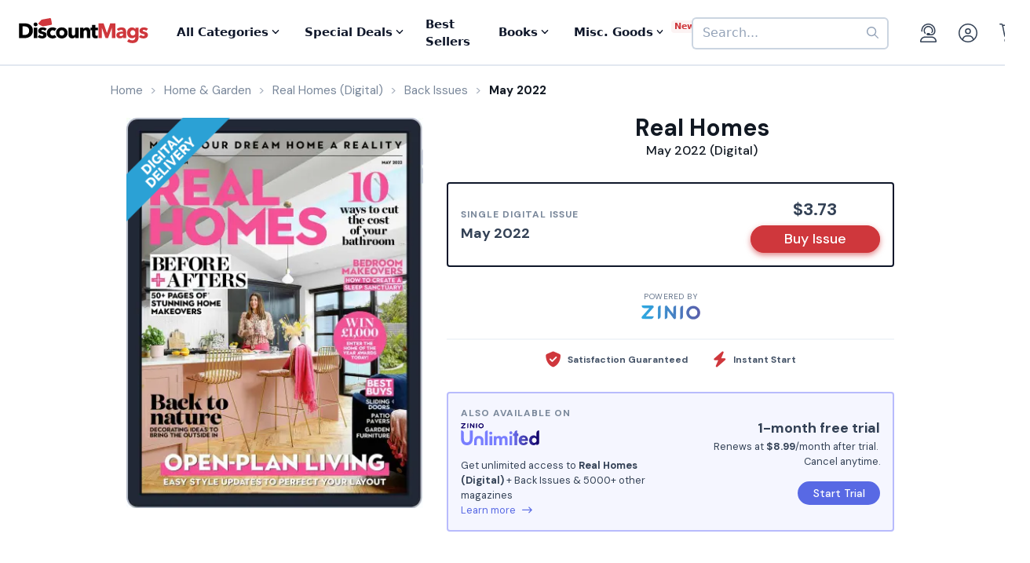

--- FILE ---
content_type: text/html; charset=UTF-8
request_url: https://www.discountmags.com/magazine/real-homes-may-1-2022-digital
body_size: 19502
content:
<!DOCTYPE html>
<html js-module="main" lang="en" class="fixed-add-to-cart">
	<head>
        <script>
            document.write('<meta name="viewport" content="width=device-width' + (Math.min(screen.height, screen.width) <= 600 ? ', initial-scale=1, viewport-fit=cover' : '') + '">');
        </script>

                                                        		<meta charset="utf-8">
		<title>                        Real Homes May 2022 (Digital)             - DiscountMags.com</title>

                                <meta http-equiv="content-language" content="en-US" />
            <link rel="alternate" hreflang="x-default" href="https://www.discountmags.com/magazine/real-homes-may-1-2022-digital" />
        <link rel="alternate" hreflang="en-US" href="https://www.discountmags.com/magazine/real-homes-may-1-2022-digital" />
        <link rel="alternate" hreflang="en-CA" href="https://www.discountmags.ca/magazine/real-homes-may-1-2022-digital" />
        <link rel="alternate" hreflang="en-AU" href="https://www.discountmags.com/au/magazine/real-homes-may-1-2022-digital" />
                        <!-- Facebook Open Graph -->
    <meta property="og:title" content="Real Homes May 2022 (Digital)" />
    <meta property="og:type" content="product" />
    <meta property="og:url" content="http://www.discountmags.com/magazine/real-homes-may-1-2022-digital" />
    <meta property="og:image" content="https://www.discountmags.com/shopimages/products/extras/470988-real-homes-cover-2022-may-1-issue.jpg" />
    <meta property="og:site_name" content="DiscountMags.com" />
    <meta property="fb:app_id" content="168179359313" />
        <!-- Canonical links -->
    <link rel="canonical" href="https://www.discountmags.com/magazine/real-homes-may-1-2022-digital" />

    <!-- SEO -->
        
    <script type="application/ld+json">
        
                                                                                                                                                                                                                                                                                                                                                                                                                                                    {"@context":"http:\/\/schema.org","@type":"Product","name":"Real Homes May 2022 (Digital)","url":"https:\/\/www.discountmags.com\/magazine\/real-homes-may-1-2022-digital","id":"65076","productId":"65076","sku":"d3928d9308cd","category":null,"description":"Real Homes magazine brings you all the home improvement ideas and advice you'll need for your own project. Every issue is filled with expert tips and amazing before and after images of real home transformations, giving you plenty of inspiration for your own extension, renovation or redecoration project. Whether you're looking for the latest on-trend buys for every room in your home, practical advice about project planning and budgets, or in-depth case studies detailing everything from kitchen extensions to loft conversions, Real Homes magazine provides you with everything you need to make your dream home a reality.","image":"https:\/\/img.discountmags.com\/products\/extras\/470988-real-homes-cover-2022-may-1-issue.jpg?bg=FFF&fit=scale&h=1019&mark=aHR0cHM6Ly9zMy5hbWF6b25hd3MuY29tL2pzcy1hc3NldHMvaW1hZ2VzL2RpZ2l0YWwtZnJhbWUtdjIzLnBuZw%3D%3D&markpad=-40&pad=40&w=775&s=3cb978a441faf509106c00002f4eb9cc","brand":null,"mpn":"65076","gtin13":null,"offers":[{"@type":"Offer","priceCurrency":"USD","availability":"http:\/\/schema.org\/InStock","price":3.73,"itemCondition":"http:\/\/schema.org\/NewCondition","name":"Real Homes May 2022 (Digital)","sku":"d3928d9308cd","priceValidUntil":"2026-03-31","url":"https:\/\/www.discountmags.com\/magazine\/real-homes-may-1-2022-digital\/d3928d9308cd"}]}    </script>

            <script id="ProductJson-product-template" type="application/json">
            {"id":"65076","sku":"844196118317","title":"Real Homes (Digital)","description":"If you're planning to transform your home, the\u00a0new-look\u00a0Real Homes\u00a0is the\u00a0perfect\u00a0magazine for you. It contains more\u00a0amazing before and after pictures of readers' homes than ever before -\u00a0providing\u00a0all the inspiration you need for your own\u00a0project. And whether you're hoping to build a kitchen\u00a0extension, convert your loft or garage, or simply redecorate your living room, you'll also find the\u00a0in-depth\u00a0expert advice you need\u00a0to make it\u00a0a reality. Don't miss the\u00a0all-new Q&A section, which\u00a0allows you to get your\u00a0home-improvement questions answered by industry experts\u00a0\u2013\u00a0\u00a0from interior layout and design advice, to tips on budgeting and\u00a0planning permission.\u00a0","price":3.81,"gtin":"9771464406004","brand":"Future Publishing Ltd","product_link":"https:\/\/www.discountmags.com\/magazine\/real-homes-digital","images":["https:\/\/img.discountmags.com\/products\/extras\/65076-real-homes-cover-2023-november-1-issue.jpg"],"item_group":"65076"}        </script>
        <!-- FontAwesome -->
    <script src="https://kit.fontawesome.com/a5bec034e6.js" crossorigin="anonymous"></script>
    <script src="https://pay.google.com/gp/p/js/pay.js"></script>
                    <link rel="stylesheet" href="https://d3ochae1kou2ub.cloudfront.net/build/vendor.9508331867d466234328.s.bundle.css?6742800550e82085d265" integrity="sha384-BWNyeOQ0sXRy9K7axHWJhQFGjOul+I7p+yfoW2cc1deABMdWivXl+Few0gPI26qX" crossorigin="anonymous"/><link rel="stylesheet" href="https://d3ochae1kou2ub.cloudfront.net/build/app.7d32fc077ec443df95b6.s.bundle.css?6742800550e82085d265" integrity="sha384-mCb/KVPZWiaopOUZKOuqY37uOiD7gsHWaPsqhwQKRF0j7YYGaD07RCoIp1icMKQ6" crossorigin="anonymous"/>                <!-- Google Fonts -->
        <link
            href="//fonts.googleapis.com/css?family=Raleway:400,700,600,500,300,200"
            rel="stylesheet"
            type="text/css"
        />
        <link
            href="https://fonts.googleapis.com/css2?family=DM+Sans:ital,wght@0,400;0,500;0,700;1,400;1,500;1,700&display=swap"
            rel="stylesheet"
        />

        <script type="text/javascript">
            if (navigator.userAgent.match(/IEMobile\/10\.0/) || navigator.userAgent.match(/MSIE 10.*Touch/)) {
                var msViewportStyle = document.createElement('style')
                msViewportStyle.appendChild(
                    document.createTextNode(
                        '@-ms-viewport{width:auto !important}'
                    )
                );
                document.querySelector('head').appendChild(msViewportStyle)
            }
        </script>

                    <script type="text/javascript">
    dataLayer = [{
        'jshop': 'legacy',
                'affiliate': {
            'username': '',
            'external_id': '0',
            'external_child_id': '0'
        },
        'visitor_state': 'OH',
        'page_type': 'product',
        'google_tag_params': {"ecomm_prodid":470988,"ecomm_totalvalue":3.73,"ecomm_pagetype":"product"},
        'power_review_product': {},
        'email': '',
        'email_hashes': null,
        'rokt_enabled': 1,
        'gaPropertyId': "UA-518340-1",
        'ga4MeasurementId': "G-X33HB42WYG",
        'ab_test_variant': null,
            "product_is_digital": "true",
        }];


    function gtag(){dataLayer.push(arguments);}
</script>
<!-- Google Tag Manager -->
<script>(function(w,d,s,l,i){w[l]=w[l]||[];w[l].push({'gtm.start':
        new Date().getTime(),event:'gtm.js'});var f=d.getElementsByTagName(s)[0],
        j=d.createElement(s),dl=l!='dataLayer'?'&l='+l:'';j.async=true;j.src=
        'https://www.googletagmanager.com/gtm.js?id='+i+dl;f.parentNode.insertBefore(j,f);
})(window,document,'script','dataLayer','GTM-XNN6');</script>
<!-- End Google Tag Manager -->
<script src="https://www.googleoptimize.com/optimize.js?id=GTM-WLCTNBR"></script>                <!-- FontAwesome -->
        <script src="https://kit.fontawesome.com/a5bec034e6.js" crossorigin="anonymous"></script>


	</head>
	<body class="responsive sticky-cart-padding" js-module="responsive" data-break-point="575">
                        <!-- Google Tag Manager (noscript) -->
<noscript><iframe src="https://www.googletagmanager.com/ns.html?id=GTM-XNN6"
height="0" width="0" style="display:none;visibility:hidden"></iframe></noscript>
<!-- End Google Tag Manager (noscript) -->
            <script>
    window.addEventListener('kustomerLoaded', function() {
        Kustomer.start({
            brandId: '5fa9975bd55c164c20ef9246'
        }, function () {
                            Kustomer.logout();
                    });
    });

    var script = document.createElement('script');
    script.src = 'https://cdn.kustomerapp.com/chat-web/widget.js';
    script.setAttribute('data-kustomer-api-key', 'eyJhbGciOiJIUzI1NiIsInR5cCI6IkpXVCJ9.[base64].iUwzdynuN4fLQqIVyNUgG8-VhtPQFCJWXqPCct234J4');
    window.document.body.appendChild(script);
</script>
                                                            <div id="fb-root" js-module="facebook" data-app-id="168179359313"></div>
                                                                                                        <div id="goolge-root" js-module="googleSignIn" data-client-id="517299437881.apps.googleusercontent.com"></div>
                                                        <div id="drawers" class="snap-drawers">
    <div class="snap-drawer snap-drawer-left" id="left-drawer">
    </div>
    <div class="snap-drawer snap-drawer-right" id="right-drawer">
    </div>
</div>
        <div id="viewport" js-module="responsive:fixFixed">
            <div id="outter-wrapper" class="snap-content" js-module="snapper" data-max-position="235" data-min-position="-235" data-secondary-element="#header">
                <div id="wrapper">
                                                <div js-module="reactComponent" data-component="Components.Navigation" data-props="{&quot;config&quot;:{&quot;site&quot;:{&quot;id&quot;:&quot;dm&quot;,&quot;autoRenew&quot;:{&quot;name&quot;:&quot;DiscountLock&quot;},&quot;baseUrl&quot;:&quot;https:\/\/www.discountmags.com&quot;},&quot;urlTemplates&quot;:{&quot;account&quot;:{&quot;autoRenewals&quot;:{&quot;list&quot;:&quot;\/my-account\/discountlock&quot;}}}},&quot;country&quot;:&quot;US&quot;,&quot;homeUrl&quot;:&quot;https:\/\/www.discountmags.com\/&quot;,&quot;cartUrl&quot;:&quot;https:\/\/www.discountmags.com\/cart&quot;,&quot;cartCount&quot;:0,&quot;user&quot;:null,&quot;categories&quot;:[{&quot;id&quot;:&quot;3&quot;,&quot;slug&quot;:&quot;animals-and-pets&quot;,&quot;name&quot;:&quot;Animals &amp; Pets&quot;,&quot;description&quot;:&quot;&quot;,&quot;image&quot;:&quot;&quot;,&quot;icon&quot;:&quot;dog-leashed&quot;,&quot;href&quot;:&quot;https:\/\/www.discountmags.com\/categories\/animals-and-pets&quot;},{&quot;id&quot;:&quot;4&quot;,&quot;slug&quot;:&quot;auto-and-cycles&quot;,&quot;name&quot;:&quot;Auto &amp; Cycles&quot;,&quot;description&quot;:&quot;&quot;,&quot;image&quot;:&quot;&quot;,&quot;icon&quot;:&quot;car&quot;,&quot;href&quot;:&quot;https:\/\/www.discountmags.com\/categories\/auto-and-cycles&quot;},{&quot;id&quot;:&quot;22254&quot;,&quot;slug&quot;:&quot;books&quot;,&quot;name&quot;:&quot;Books&quot;,&quot;description&quot;:&quot;&quot;,&quot;image&quot;:&quot;&quot;,&quot;icon&quot;:&quot;books&quot;,&quot;href&quot;:&quot;https:\/\/www.discountmags.com\/categories\/books&quot;},{&quot;id&quot;:&quot;6&quot;,&quot;slug&quot;:&quot;business-and-finance&quot;,&quot;name&quot;:&quot;Business &amp; Finance&quot;,&quot;description&quot;:&quot;&quot;,&quot;image&quot;:&quot;&quot;,&quot;icon&quot;:&quot;suitcase&quot;,&quot;href&quot;:&quot;https:\/\/www.discountmags.com\/categories\/business-and-finance&quot;},{&quot;id&quot;:&quot;7&quot;,&quot;slug&quot;:&quot;childrens&quot;,&quot;name&quot;:&quot;Children's&quot;,&quot;description&quot;:&quot;&quot;,&quot;image&quot;:&quot;&quot;,&quot;icon&quot;:&quot;child-reaching&quot;,&quot;href&quot;:&quot;https:\/\/www.discountmags.com\/categories\/childrens&quot;},{&quot;id&quot;:&quot;51&quot;,&quot;slug&quot;:&quot;comics-and-cartoons&quot;,&quot;name&quot;:&quot;Comics &amp; Cartoons&quot;,&quot;description&quot;:&quot;&quot;,&quot;image&quot;:&quot;&quot;,&quot;icon&quot;:&quot;puzzle-piece&quot;,&quot;href&quot;:&quot;https:\/\/www.discountmags.com\/categories\/comics-and-cartoons&quot;},{&quot;id&quot;:&quot;8&quot;,&quot;slug&quot;:&quot;computer-and-electronic&quot;,&quot;name&quot;:&quot;Computer &amp; Electronic&quot;,&quot;description&quot;:&quot;&quot;,&quot;image&quot;:&quot;&quot;,&quot;icon&quot;:&quot;computer&quot;,&quot;href&quot;:&quot;https:\/\/www.discountmags.com\/categories\/computer-and-electronic&quot;},{&quot;id&quot;:&quot;17281&quot;,&quot;slug&quot;:&quot;digital\/deals&quot;,&quot;name&quot;:&quot;Digital Magazine Deals&quot;,&quot;description&quot;:&quot;&quot;,&quot;image&quot;:&quot;&quot;,&quot;icon&quot;:&quot;tags&quot;,&quot;href&quot;:&quot;https:\/\/www.discountmags.com\/categories\/digital\/deals&quot;},{&quot;id&quot;:&quot;15956&quot;,&quot;slug&quot;:&quot;digital&quot;,&quot;name&quot;:&quot;Digital Magazine Subscriptions&quot;,&quot;description&quot;:&quot;&quot;,&quot;image&quot;:&quot;&quot;,&quot;icon&quot;:&quot;laptop-mobile&quot;,&quot;href&quot;:&quot;https:\/\/www.discountmags.com\/categories\/digital&quot;},{&quot;id&quot;:&quot;100&quot;,&quot;slug&quot;:&quot;education&quot;,&quot;name&quot;:&quot;Education&quot;,&quot;description&quot;:&quot;&quot;,&quot;image&quot;:&quot;&quot;,&quot;icon&quot;:&quot;building-columns&quot;,&quot;href&quot;:&quot;https:\/\/www.discountmags.com\/categories\/education&quot;},{&quot;id&quot;:&quot;10&quot;,&quot;slug&quot;:&quot;entertainment-and-tv&quot;,&quot;name&quot;:&quot;Entertainment &amp; TV&quot;,&quot;description&quot;:&quot;&quot;,&quot;image&quot;:&quot;&quot;,&quot;icon&quot;:&quot;tv-music&quot;,&quot;href&quot;:&quot;https:\/\/www.discountmags.com\/categories\/entertainment-and-tv&quot;},{&quot;id&quot;:&quot;91&quot;,&quot;slug&quot;:&quot;ethnic&quot;,&quot;name&quot;:&quot;Ethnic&quot;,&quot;description&quot;:&quot;&quot;,&quot;image&quot;:&quot;&quot;,&quot;icon&quot;:&quot;globe-stand&quot;,&quot;href&quot;:&quot;https:\/\/www.discountmags.com\/categories\/ethnic&quot;},{&quot;id&quot;:&quot;11&quot;,&quot;slug&quot;:&quot;family-and-parenting&quot;,&quot;name&quot;:&quot;Family &amp; Parenting&quot;,&quot;description&quot;:&quot;&quot;,&quot;image&quot;:&quot;&quot;,&quot;icon&quot;:&quot;family&quot;,&quot;href&quot;:&quot;https:\/\/www.discountmags.com\/categories\/family-and-parenting&quot;},{&quot;id&quot;:&quot;12&quot;,&quot;slug&quot;:&quot;food-and-beverage&quot;,&quot;name&quot;:&quot;Food &amp; Beverage&quot;,&quot;description&quot;:&quot;&quot;,&quot;image&quot;:&quot;&quot;,&quot;icon&quot;:&quot;utensils&quot;,&quot;href&quot;:&quot;https:\/\/www.discountmags.com\/categories\/food-and-beverage&quot;},{&quot;id&quot;:&quot;30&quot;,&quot;slug&quot;:&quot;general-interest&quot;,&quot;name&quot;:&quot;General Interest&quot;,&quot;description&quot;:&quot;&quot;,&quot;image&quot;:&quot;&quot;,&quot;icon&quot;:&quot;dot-circle&quot;,&quot;href&quot;:&quot;https:\/\/www.discountmags.com\/categories\/general-interest&quot;},{&quot;id&quot;:&quot;27&quot;,&quot;slug&quot;:&quot;health-and-fitness&quot;,&quot;name&quot;:&quot;Health &amp; Fitness&quot;,&quot;description&quot;:&quot;&quot;,&quot;image&quot;:&quot;&quot;,&quot;icon&quot;:&quot;person-running&quot;,&quot;href&quot;:&quot;https:\/\/www.discountmags.com\/categories\/health-and-fitness&quot;},{&quot;id&quot;:&quot;13&quot;,&quot;slug&quot;:&quot;hobbies-and-games&quot;,&quot;name&quot;:&quot;Hobbies &amp; Games&quot;,&quot;description&quot;:&quot;&quot;,&quot;image&quot;:&quot;&quot;,&quot;icon&quot;:&quot;dice&quot;,&quot;href&quot;:&quot;https:\/\/www.discountmags.com\/categories\/hobbies-and-games&quot;},{&quot;id&quot;:&quot;14&quot;,&quot;slug&quot;:&quot;home-and-garden&quot;,&quot;name&quot;:&quot;Home &amp; Garden&quot;,&quot;description&quot;:&quot;&quot;,&quot;image&quot;:&quot;&quot;,&quot;icon&quot;:&quot;house-chimney&quot;,&quot;href&quot;:&quot;https:\/\/www.discountmags.com\/categories\/home-and-garden&quot;},{&quot;id&quot;:&quot;26&quot;,&quot;slug&quot;:&quot;hunting-and-fishing&quot;,&quot;name&quot;:&quot;Hunting &amp; Fishing&quot;,&quot;description&quot;:&quot;&quot;,&quot;image&quot;:&quot;&quot;,&quot;icon&quot;:&quot;fishing-rod&quot;,&quot;href&quot;:&quot;https:\/\/www.discountmags.com\/categories\/hunting-and-fishing&quot;},{&quot;id&quot;:&quot;8984&quot;,&quot;slug&quot;:&quot;international&quot;,&quot;name&quot;:&quot;International&quot;,&quot;description&quot;:&quot;&quot;,&quot;image&quot;:&quot;&quot;,&quot;icon&quot;:&quot;earth-europe&quot;,&quot;href&quot;:&quot;https:\/\/www.discountmags.com\/categories\/international&quot;},{&quot;id&quot;:&quot;15&quot;,&quot;slug&quot;:&quot;lifestyle-and-culture&quot;,&quot;name&quot;:&quot;Lifestyle &amp; Culture&quot;,&quot;description&quot;:&quot;&quot;,&quot;image&quot;:&quot;&quot;,&quot;icon&quot;:&quot;pot-food&quot;,&quot;href&quot;:&quot;https:\/\/www.discountmags.com\/categories\/lifestyle-and-culture&quot;},{&quot;id&quot;:&quot;43&quot;,&quot;slug&quot;:&quot;local-and-regional&quot;,&quot;name&quot;:&quot;Local &amp; Regional&quot;,&quot;description&quot;:&quot;&quot;,&quot;image&quot;:&quot;&quot;,&quot;icon&quot;:&quot;location-dot&quot;,&quot;href&quot;:&quot;https:\/\/www.discountmags.com\/categories\/local-and-regional&quot;},{&quot;id&quot;:&quot;17&quot;,&quot;slug&quot;:&quot;mens&quot;,&quot;name&quot;:&quot;Men's&quot;,&quot;description&quot;:&quot;&quot;,&quot;image&quot;:&quot;&quot;,&quot;icon&quot;:&quot;person&quot;,&quot;href&quot;:&quot;https:\/\/www.discountmags.com\/categories\/mens&quot;},{&quot;id&quot;:&quot;24303&quot;,&quot;slug&quot;:&quot;miscellaneous-goods&quot;,&quot;name&quot;:&quot;Miscellaneous Goods&quot;,&quot;description&quot;:&quot;&quot;,&quot;image&quot;:&quot;&quot;,&quot;icon&quot;:&quot;&quot;,&quot;href&quot;:&quot;https:\/\/www.discountmags.com\/categories\/miscellaneous-goods&quot;},{&quot;id&quot;:&quot;19&quot;,&quot;slug&quot;:&quot;news-and-politics&quot;,&quot;name&quot;:&quot;News &amp; Politics&quot;,&quot;description&quot;:&quot;&quot;,&quot;image&quot;:&quot;&quot;,&quot;icon&quot;:&quot;newspaper&quot;,&quot;href&quot;:&quot;https:\/\/www.discountmags.com\/categories\/news-and-politics&quot;},{&quot;id&quot;:&quot;60&quot;,&quot;slug&quot;:&quot;profession-related&quot;,&quot;name&quot;:&quot;Profession Related&quot;,&quot;description&quot;:&quot;&quot;,&quot;image&quot;:&quot;&quot;,&quot;icon&quot;:&quot;user-tie&quot;,&quot;href&quot;:&quot;https:\/\/www.discountmags.com\/categories\/profession-related&quot;},{&quot;id&quot;:&quot;36&quot;,&quot;slug&quot;:&quot;religion-and-spirituality&quot;,&quot;name&quot;:&quot;Religion &amp; Spirituality&quot;,&quot;description&quot;:&quot;&quot;,&quot;image&quot;:&quot;&quot;,&quot;icon&quot;:&quot;hands-praying&quot;,&quot;href&quot;:&quot;https:\/\/www.discountmags.com\/categories\/religion-and-spirituality&quot;},{&quot;id&quot;:&quot;21&quot;,&quot;slug&quot;:&quot;science-and-nature&quot;,&quot;name&quot;:&quot;Science &amp; Nature&quot;,&quot;description&quot;:&quot;&quot;,&quot;image&quot;:&quot;&quot;,&quot;icon&quot;:&quot;microscope&quot;,&quot;href&quot;:&quot;https:\/\/www.discountmags.com\/categories\/science-and-nature&quot;},{&quot;id&quot;:&quot;22&quot;,&quot;slug&quot;:&quot;sports-and-recreation&quot;,&quot;name&quot;:&quot;Sports &amp; Recreation&quot;,&quot;description&quot;:&quot;&quot;,&quot;image&quot;:&quot;&quot;,&quot;icon&quot;:&quot;tennis-ball&quot;,&quot;href&quot;:&quot;https:\/\/www.discountmags.com\/categories\/sports-and-recreation&quot;},{&quot;id&quot;:&quot;23&quot;,&quot;slug&quot;:&quot;teen&quot;,&quot;name&quot;:&quot;Teen&quot;,&quot;description&quot;:&quot;&quot;,&quot;image&quot;:&quot;&quot;,&quot;icon&quot;:&quot;child&quot;,&quot;href&quot;:&quot;https:\/\/www.discountmags.com\/categories\/teen&quot;},{&quot;id&quot;:&quot;24&quot;,&quot;slug&quot;:&quot;travel-and-leisure&quot;,&quot;name&quot;:&quot;Travel &amp; Leisure&quot;,&quot;description&quot;:&quot;&quot;,&quot;image&quot;:&quot;&quot;,&quot;icon&quot;:&quot;plane&quot;,&quot;href&quot;:&quot;https:\/\/www.discountmags.com\/categories\/travel-and-leisure&quot;},{&quot;id&quot;:&quot;65&quot;,&quot;slug&quot;:&quot;bundles&quot;,&quot;name&quot;:&quot;Value Bundles&quot;,&quot;description&quot;:&quot;&quot;,&quot;image&quot;:&quot;&quot;,&quot;icon&quot;:&quot;dollar-sign&quot;,&quot;href&quot;:&quot;https:\/\/www.discountmags.com\/categories\/bundles&quot;},{&quot;id&quot;:&quot;25&quot;,&quot;slug&quot;:&quot;womens&quot;,&quot;name&quot;:&quot;Women's&quot;,&quot;description&quot;:&quot;&quot;,&quot;image&quot;:&quot;&quot;,&quot;icon&quot;:&quot;person-dress-simple&quot;,&quot;href&quot;:&quot;https:\/\/www.discountmags.com\/categories\/womens&quot;}],&quot;featuredCategories&quot;:[{&quot;id&quot;:&quot;4&quot;,&quot;slug&quot;:&quot;auto-and-cycles&quot;,&quot;name&quot;:&quot;Auto &amp; Cycles&quot;,&quot;description&quot;:&quot;&quot;,&quot;image&quot;:&quot;&quot;,&quot;icon&quot;:&quot;car&quot;,&quot;href&quot;:&quot;https:\/\/www.discountmags.com\/categories\/auto-and-cycles&quot;},{&quot;id&quot;:&quot;6&quot;,&quot;slug&quot;:&quot;business-and-finance&quot;,&quot;name&quot;:&quot;Business &amp; Finance&quot;,&quot;description&quot;:&quot;&quot;,&quot;image&quot;:&quot;&quot;,&quot;icon&quot;:&quot;suitcase&quot;,&quot;href&quot;:&quot;https:\/\/www.discountmags.com\/categories\/business-and-finance&quot;},{&quot;id&quot;:&quot;7&quot;,&quot;slug&quot;:&quot;childrens&quot;,&quot;name&quot;:&quot;Children's&quot;,&quot;description&quot;:&quot;&quot;,&quot;image&quot;:&quot;&quot;,&quot;icon&quot;:&quot;child-reaching&quot;,&quot;href&quot;:&quot;https:\/\/www.discountmags.com\/categories\/childrens&quot;},{&quot;id&quot;:&quot;8&quot;,&quot;slug&quot;:&quot;computer-and-electronic&quot;,&quot;name&quot;:&quot;Computer &amp; Electronic&quot;,&quot;description&quot;:&quot;&quot;,&quot;image&quot;:&quot;&quot;,&quot;icon&quot;:&quot;computer&quot;,&quot;href&quot;:&quot;https:\/\/www.discountmags.com\/categories\/computer-and-electronic&quot;},{&quot;id&quot;:&quot;10&quot;,&quot;slug&quot;:&quot;entertainment-and-tv&quot;,&quot;name&quot;:&quot;Entertainment &amp; TV&quot;,&quot;description&quot;:&quot;&quot;,&quot;image&quot;:&quot;&quot;,&quot;icon&quot;:&quot;tv-music&quot;,&quot;href&quot;:&quot;https:\/\/www.discountmags.com\/categories\/entertainment-and-tv&quot;},{&quot;id&quot;:&quot;11&quot;,&quot;slug&quot;:&quot;family-and-parenting&quot;,&quot;name&quot;:&quot;Family &amp; Parenting&quot;,&quot;description&quot;:&quot;&quot;,&quot;image&quot;:&quot;&quot;,&quot;icon&quot;:&quot;family&quot;,&quot;href&quot;:&quot;https:\/\/www.discountmags.com\/categories\/family-and-parenting&quot;},{&quot;id&quot;:&quot;12&quot;,&quot;slug&quot;:&quot;food-and-beverage&quot;,&quot;name&quot;:&quot;Food &amp; Beverage&quot;,&quot;description&quot;:&quot;&quot;,&quot;image&quot;:&quot;&quot;,&quot;icon&quot;:&quot;utensils&quot;,&quot;href&quot;:&quot;https:\/\/www.discountmags.com\/categories\/food-and-beverage&quot;},{&quot;id&quot;:&quot;27&quot;,&quot;slug&quot;:&quot;health-and-fitness&quot;,&quot;name&quot;:&quot;Health &amp; Fitness&quot;,&quot;description&quot;:&quot;&quot;,&quot;image&quot;:&quot;&quot;,&quot;icon&quot;:&quot;person-running&quot;,&quot;href&quot;:&quot;https:\/\/www.discountmags.com\/categories\/health-and-fitness&quot;},{&quot;id&quot;:&quot;14&quot;,&quot;slug&quot;:&quot;home-and-garden&quot;,&quot;name&quot;:&quot;Home &amp; Garden&quot;,&quot;description&quot;:&quot;&quot;,&quot;image&quot;:&quot;&quot;,&quot;icon&quot;:&quot;house-chimney&quot;,&quot;href&quot;:&quot;https:\/\/www.discountmags.com\/categories\/home-and-garden&quot;},{&quot;id&quot;:&quot;17&quot;,&quot;slug&quot;:&quot;mens&quot;,&quot;name&quot;:&quot;Men's&quot;,&quot;description&quot;:&quot;&quot;,&quot;image&quot;:&quot;&quot;,&quot;icon&quot;:&quot;person&quot;,&quot;href&quot;:&quot;https:\/\/www.discountmags.com\/categories\/mens&quot;},{&quot;id&quot;:&quot;19&quot;,&quot;slug&quot;:&quot;news-and-politics&quot;,&quot;name&quot;:&quot;News &amp; Politics&quot;,&quot;description&quot;:&quot;&quot;,&quot;image&quot;:&quot;&quot;,&quot;icon&quot;:&quot;newspaper&quot;,&quot;href&quot;:&quot;https:\/\/www.discountmags.com\/categories\/news-and-politics&quot;},{&quot;id&quot;:&quot;21&quot;,&quot;slug&quot;:&quot;science-and-nature&quot;,&quot;name&quot;:&quot;Science &amp; Nature&quot;,&quot;description&quot;:&quot;&quot;,&quot;image&quot;:&quot;&quot;,&quot;icon&quot;:&quot;microscope&quot;,&quot;href&quot;:&quot;https:\/\/www.discountmags.com\/categories\/science-and-nature&quot;},{&quot;id&quot;:&quot;22&quot;,&quot;slug&quot;:&quot;sports-and-recreation&quot;,&quot;name&quot;:&quot;Sports &amp; Recreation&quot;,&quot;description&quot;:&quot;&quot;,&quot;image&quot;:&quot;&quot;,&quot;icon&quot;:&quot;tennis-ball&quot;,&quot;href&quot;:&quot;https:\/\/www.discountmags.com\/categories\/sports-and-recreation&quot;},{&quot;id&quot;:&quot;24&quot;,&quot;slug&quot;:&quot;travel-and-leisure&quot;,&quot;name&quot;:&quot;Travel &amp; Leisure&quot;,&quot;description&quot;:&quot;&quot;,&quot;image&quot;:&quot;&quot;,&quot;icon&quot;:&quot;plane&quot;,&quot;href&quot;:&quot;https:\/\/www.discountmags.com\/categories\/travel-and-leisure&quot;},{&quot;id&quot;:&quot;65&quot;,&quot;slug&quot;:&quot;bundles&quot;,&quot;name&quot;:&quot;Value Bundles&quot;,&quot;description&quot;:&quot;&quot;,&quot;image&quot;:&quot;&quot;,&quot;icon&quot;:&quot;dollar-sign&quot;,&quot;href&quot;:&quot;https:\/\/www.discountmags.com\/categories\/bundles&quot;},{&quot;id&quot;:&quot;25&quot;,&quot;slug&quot;:&quot;womens&quot;,&quot;name&quot;:&quot;Women's&quot;,&quot;description&quot;:&quot;&quot;,&quot;image&quot;:&quot;&quot;,&quot;icon&quot;:&quot;person-dress-simple&quot;,&quot;href&quot;:&quot;https:\/\/www.discountmags.com\/categories\/womens&quot;}],&quot;booksCategories&quot;:[{&quot;id&quot;:&quot;22269&quot;,&quot;slug&quot;:&quot;antiques-and-collectibles-books&quot;,&quot;name&quot;:&quot;Antiques &amp; Collectibles&quot;,&quot;description&quot;:&quot;&quot;,&quot;image&quot;:&quot;&quot;,&quot;icon&quot;:&quot;scroll-old&quot;,&quot;href&quot;:&quot;https:\/\/www.discountmags.com\/categories\/antiques-and-collectibles-books&quot;},{&quot;id&quot;:&quot;22270&quot;,&quot;slug&quot;:&quot;architecture-books&quot;,&quot;name&quot;:&quot;Architecture&quot;,&quot;description&quot;:&quot;&quot;,&quot;image&quot;:&quot;&quot;,&quot;icon&quot;:&quot;monument&quot;,&quot;href&quot;:&quot;https:\/\/www.discountmags.com\/categories\/architecture-books&quot;},{&quot;id&quot;:&quot;22271&quot;,&quot;slug&quot;:&quot;art-books&quot;,&quot;name&quot;:&quot;Art&quot;,&quot;description&quot;:&quot;&quot;,&quot;image&quot;:&quot;&quot;,&quot;icon&quot;:&quot;paint-brush-alt&quot;,&quot;href&quot;:&quot;https:\/\/www.discountmags.com\/categories\/art-books&quot;},{&quot;id&quot;:&quot;22272&quot;,&quot;slug&quot;:&quot;bibles&quot;,&quot;name&quot;:&quot;Bibles&quot;,&quot;description&quot;:&quot;&quot;,&quot;image&quot;:&quot;&quot;,&quot;icon&quot;:&quot;bible&quot;,&quot;href&quot;:&quot;https:\/\/www.discountmags.com\/categories\/bibles&quot;},{&quot;id&quot;:&quot;22273&quot;,&quot;slug&quot;:&quot;biography-and-autobiography-books&quot;,&quot;name&quot;:&quot;Biography &amp; Autobiography&quot;,&quot;description&quot;:&quot;&quot;,&quot;image&quot;:&quot;&quot;,&quot;icon&quot;:&quot;book-user&quot;,&quot;href&quot;:&quot;https:\/\/www.discountmags.com\/categories\/biography-and-autobiography-books&quot;},{&quot;id&quot;:&quot;22303&quot;,&quot;slug&quot;:&quot;body-mind-and-spirit-books&quot;,&quot;name&quot;:&quot;Body, Mind &amp; Spirit&quot;,&quot;description&quot;:&quot;&quot;,&quot;image&quot;:&quot;&quot;,&quot;icon&quot;:&quot;spa&quot;,&quot;href&quot;:&quot;https:\/\/www.discountmags.com\/categories\/body-mind-and-spirit-books&quot;},{&quot;id&quot;:&quot;22274&quot;,&quot;slug&quot;:&quot;business-and-economics-books&quot;,&quot;name&quot;:&quot;Business &amp; Economics&quot;,&quot;description&quot;:&quot;&quot;,&quot;image&quot;:&quot;&quot;,&quot;icon&quot;:&quot;user-chart&quot;,&quot;href&quot;:&quot;https:\/\/www.discountmags.com\/categories\/business-and-economics-books&quot;},{&quot;id&quot;:&quot;22275&quot;,&quot;slug&quot;:&quot;comics-and-graphic-novels&quot;,&quot;name&quot;:&quot;Comics &amp; Graphic Novels&quot;,&quot;description&quot;:&quot;&quot;,&quot;image&quot;:&quot;&quot;,&quot;icon&quot;:&quot;galaxy&quot;,&quot;href&quot;:&quot;https:\/\/www.discountmags.com\/categories\/comics-and-graphic-novels&quot;},{&quot;id&quot;:&quot;22277&quot;,&quot;slug&quot;:&quot;computers-books&quot;,&quot;name&quot;:&quot;Computers&quot;,&quot;description&quot;:&quot;&quot;,&quot;image&quot;:&quot;&quot;,&quot;icon&quot;:&quot;laptop&quot;,&quot;href&quot;:&quot;https:\/\/www.discountmags.com\/categories\/computers-books&quot;},{&quot;id&quot;:&quot;22276&quot;,&quot;slug&quot;:&quot;cooking-books&quot;,&quot;name&quot;:&quot;Cooking&quot;,&quot;description&quot;:&quot;&quot;,&quot;image&quot;:&quot;&quot;,&quot;icon&quot;:&quot;utensils&quot;,&quot;href&quot;:&quot;https:\/\/www.discountmags.com\/categories\/cooking-books&quot;},{&quot;id&quot;:&quot;22278&quot;,&quot;slug&quot;:&quot;crafts-and-hobbies-books&quot;,&quot;name&quot;:&quot;Crafts &amp; Hobbies&quot;,&quot;description&quot;:&quot;&quot;,&quot;image&quot;:&quot;&quot;,&quot;icon&quot;:&quot;palette&quot;,&quot;href&quot;:&quot;https:\/\/www.discountmags.com\/categories\/crafts-and-hobbies-books&quot;},{&quot;id&quot;:&quot;22279&quot;,&quot;slug&quot;:&quot;design-books&quot;,&quot;name&quot;:&quot;Design&quot;,&quot;description&quot;:&quot;&quot;,&quot;image&quot;:&quot;&quot;,&quot;icon&quot;:&quot;pencil-paintbrush&quot;,&quot;href&quot;:&quot;https:\/\/www.discountmags.com\/categories\/design-books&quot;},{&quot;id&quot;:&quot;22280&quot;,&quot;slug&quot;:&quot;drama-books&quot;,&quot;name&quot;:&quot;Drama&quot;,&quot;description&quot;:&quot;&quot;,&quot;image&quot;:&quot;&quot;,&quot;icon&quot;:&quot;camera-movie&quot;,&quot;href&quot;:&quot;https:\/\/www.discountmags.com\/categories\/drama-books&quot;},{&quot;id&quot;:&quot;22281&quot;,&quot;slug&quot;:&quot;education-books&quot;,&quot;name&quot;:&quot;Education&quot;,&quot;description&quot;:&quot;&quot;,&quot;image&quot;:&quot;&quot;,&quot;icon&quot;:&quot;chalkboard-teacher&quot;,&quot;href&quot;:&quot;https:\/\/www.discountmags.com\/categories\/education-books&quot;},{&quot;id&quot;:&quot;22282&quot;,&quot;slug&quot;:&quot;family-and-relationships-books&quot;,&quot;name&quot;:&quot;Family &amp; Relationships&quot;,&quot;description&quot;:&quot;&quot;,&quot;image&quot;:&quot;&quot;,&quot;icon&quot;:&quot;people-arrows&quot;,&quot;href&quot;:&quot;https:\/\/www.discountmags.com\/categories\/family-and-relationships-books&quot;},{&quot;id&quot;:&quot;22283&quot;,&quot;slug&quot;:&quot;fiction-books&quot;,&quot;name&quot;:&quot;Fiction&quot;,&quot;description&quot;:&quot;&quot;,&quot;image&quot;:&quot;&quot;,&quot;icon&quot;:&quot;user-visor&quot;,&quot;href&quot;:&quot;https:\/\/www.discountmags.com\/categories\/fiction-books&quot;},{&quot;id&quot;:&quot;22284&quot;,&quot;slug&quot;:&quot;foreign-language-study-books&quot;,&quot;name&quot;:&quot;Foreign Language Study&quot;,&quot;description&quot;:&quot;&quot;,&quot;image&quot;:&quot;&quot;,&quot;icon&quot;:&quot;globe-stand&quot;,&quot;href&quot;:&quot;https:\/\/www.discountmags.com\/categories\/foreign-language-study-books&quot;},{&quot;id&quot;:&quot;22285&quot;,&quot;slug&quot;:&quot;games-and-activities-books&quot;,&quot;name&quot;:&quot;Games &amp; Activities&quot;,&quot;description&quot;:&quot;&quot;,&quot;image&quot;:&quot;&quot;,&quot;icon&quot;:&quot;game-board&quot;,&quot;href&quot;:&quot;https:\/\/www.discountmags.com\/categories\/games-and-activities-books&quot;},{&quot;id&quot;:&quot;22286&quot;,&quot;slug&quot;:&quot;gardening-books&quot;,&quot;name&quot;:&quot;Gardening&quot;,&quot;description&quot;:&quot;&quot;,&quot;image&quot;:&quot;&quot;,&quot;icon&quot;:&quot;seedling&quot;,&quot;href&quot;:&quot;https:\/\/www.discountmags.com\/categories\/gardening-books&quot;},{&quot;id&quot;:&quot;22287&quot;,&quot;slug&quot;:&quot;health-and-fitness-books&quot;,&quot;name&quot;:&quot;Health &amp; Fitness&quot;,&quot;description&quot;:&quot;&quot;,&quot;image&quot;:&quot;&quot;,&quot;icon&quot;:&quot;heartbeat&quot;,&quot;href&quot;:&quot;https:\/\/www.discountmags.com\/categories\/health-and-fitness-books&quot;},{&quot;id&quot;:&quot;22288&quot;,&quot;slug&quot;:&quot;history-books&quot;,&quot;name&quot;:&quot;History&quot;,&quot;description&quot;:&quot;&quot;,&quot;image&quot;:&quot;&quot;,&quot;icon&quot;:&quot;history&quot;,&quot;href&quot;:&quot;https:\/\/www.discountmags.com\/categories\/history-books&quot;},{&quot;id&quot;:&quot;22289&quot;,&quot;slug&quot;:&quot;house-and-home-books&quot;,&quot;name&quot;:&quot;House &amp; Home&quot;,&quot;description&quot;:&quot;&quot;,&quot;image&quot;:&quot;&quot;,&quot;icon&quot;:&quot;house&quot;,&quot;href&quot;:&quot;https:\/\/www.discountmags.com\/categories\/house-and-home-books&quot;},{&quot;id&quot;:&quot;22290&quot;,&quot;slug&quot;:&quot;humor-books&quot;,&quot;name&quot;:&quot;Humor&quot;,&quot;description&quot;:&quot;&quot;,&quot;image&quot;:&quot;&quot;,&quot;icon&quot;:&quot;laugh-squint&quot;,&quot;href&quot;:&quot;https:\/\/www.discountmags.com\/categories\/humor-books&quot;},{&quot;id&quot;:&quot;22292&quot;,&quot;slug&quot;:&quot;juvenile-fiction-books&quot;,&quot;name&quot;:&quot;Juvenile Fiction&quot;,&quot;description&quot;:&quot;&quot;,&quot;image&quot;:&quot;&quot;,&quot;icon&quot;:&quot;puzzle-piece&quot;,&quot;href&quot;:&quot;https:\/\/www.discountmags.com\/categories\/juvenile-fiction-books&quot;},{&quot;id&quot;:&quot;22291&quot;,&quot;slug&quot;:&quot;juvenile-nonfiction-books&quot;,&quot;name&quot;:&quot;Juvenile Nonfiction&quot;,&quot;description&quot;:&quot;&quot;,&quot;image&quot;:&quot;&quot;,&quot;icon&quot;:&quot;book-open&quot;,&quot;href&quot;:&quot;https:\/\/www.discountmags.com\/categories\/juvenile-nonfiction-books&quot;},{&quot;id&quot;:&quot;22293&quot;,&quot;slug&quot;:&quot;language-arts-and-disciplines-books&quot;,&quot;name&quot;:&quot;Language Arts &amp; Disciplines&quot;,&quot;description&quot;:&quot;&quot;,&quot;image&quot;:&quot;&quot;,&quot;icon&quot;:&quot;podium&quot;,&quot;href&quot;:&quot;https:\/\/www.discountmags.com\/categories\/language-arts-and-disciplines-books&quot;},{&quot;id&quot;:&quot;22294&quot;,&quot;slug&quot;:&quot;law-books&quot;,&quot;name&quot;:&quot;Law&quot;,&quot;description&quot;:&quot;&quot;,&quot;image&quot;:&quot;&quot;,&quot;icon&quot;:&quot;gavel&quot;,&quot;href&quot;:&quot;https:\/\/www.discountmags.com\/categories\/law-books&quot;},{&quot;id&quot;:&quot;22295&quot;,&quot;slug&quot;:&quot;literary-collections&quot;,&quot;name&quot;:&quot;Literary Collections&quot;,&quot;description&quot;:&quot;&quot;,&quot;image&quot;:&quot;&quot;,&quot;icon&quot;:&quot;books&quot;,&quot;href&quot;:&quot;https:\/\/www.discountmags.com\/categories\/literary-collections&quot;},{&quot;id&quot;:&quot;22296&quot;,&quot;slug&quot;:&quot;literary-criticism-books&quot;,&quot;name&quot;:&quot;Literary Criticism&quot;,&quot;description&quot;:&quot;&quot;,&quot;image&quot;:&quot;&quot;,&quot;icon&quot;:&quot;circle-notch&quot;,&quot;href&quot;:&quot;https:\/\/www.discountmags.com\/categories\/literary-criticism-books&quot;},{&quot;id&quot;:&quot;24509&quot;,&quot;slug&quot;:&quot;maps-and-atlases&quot;,&quot;name&quot;:&quot;Maps &amp; Atlases&quot;,&quot;description&quot;:&quot;&quot;,&quot;image&quot;:&quot;&quot;,&quot;icon&quot;:&quot;map&quot;,&quot;href&quot;:&quot;https:\/\/www.discountmags.com\/categories\/maps-and-atlases&quot;},{&quot;id&quot;:&quot;22297&quot;,&quot;slug&quot;:&quot;mathematics-books&quot;,&quot;name&quot;:&quot;Mathematics&quot;,&quot;description&quot;:&quot;&quot;,&quot;image&quot;:&quot;&quot;,&quot;icon&quot;:&quot;square-root-alt&quot;,&quot;href&quot;:&quot;https:\/\/www.discountmags.com\/categories\/mathematics-books&quot;},{&quot;id&quot;:&quot;22298&quot;,&quot;slug&quot;:&quot;medical-books&quot;,&quot;name&quot;:&quot;Medical&quot;,&quot;description&quot;:&quot;&quot;,&quot;image&quot;:&quot;&quot;,&quot;icon&quot;:&quot;notes-medical&quot;,&quot;href&quot;:&quot;https:\/\/www.discountmags.com\/categories\/medical-books&quot;},{&quot;id&quot;:&quot;22300&quot;,&quot;slug&quot;:&quot;music-books&quot;,&quot;name&quot;:&quot;Music&quot;,&quot;description&quot;:&quot;&quot;,&quot;image&quot;:&quot;&quot;,&quot;icon&quot;:&quot;music&quot;,&quot;href&quot;:&quot;https:\/\/www.discountmags.com\/categories\/music-books&quot;},{&quot;id&quot;:&quot;22301&quot;,&quot;slug&quot;:&quot;nature-books&quot;,&quot;name&quot;:&quot;Nature&quot;,&quot;description&quot;:&quot;&quot;,&quot;image&quot;:&quot;&quot;,&quot;icon&quot;:&quot;tree-alt&quot;,&quot;href&quot;:&quot;https:\/\/www.discountmags.com\/categories\/nature-books&quot;},{&quot;id&quot;:&quot;22302&quot;,&quot;slug&quot;:&quot;non-classifiable-books&quot;,&quot;name&quot;:&quot;Non-Classifiable&quot;,&quot;description&quot;:&quot;&quot;,&quot;image&quot;:&quot;&quot;,&quot;icon&quot;:&quot;square&quot;,&quot;href&quot;:&quot;https:\/\/www.discountmags.com\/categories\/non-classifiable-books&quot;},{&quot;id&quot;:&quot;22304&quot;,&quot;slug&quot;:&quot;performing-arts-books&quot;,&quot;name&quot;:&quot;Performing Arts&quot;,&quot;description&quot;:&quot;&quot;,&quot;image&quot;:&quot;&quot;,&quot;icon&quot;:&quot;theater-masks&quot;,&quot;href&quot;:&quot;https:\/\/www.discountmags.com\/categories\/performing-arts-books&quot;},{&quot;id&quot;:&quot;22305&quot;,&quot;slug&quot;:&quot;pets-books&quot;,&quot;name&quot;:&quot;Pets&quot;,&quot;description&quot;:&quot;&quot;,&quot;image&quot;:&quot;&quot;,&quot;icon&quot;:&quot;paw&quot;,&quot;href&quot;:&quot;https:\/\/www.discountmags.com\/categories\/pets-books&quot;},{&quot;id&quot;:&quot;22306&quot;,&quot;slug&quot;:&quot;philosophy-books&quot;,&quot;name&quot;:&quot;Philosophy&quot;,&quot;description&quot;:&quot;&quot;,&quot;image&quot;:&quot;&quot;,&quot;icon&quot;:&quot;head-side-brain&quot;,&quot;href&quot;:&quot;https:\/\/www.discountmags.com\/categories\/philosophy-books&quot;},{&quot;id&quot;:&quot;22307&quot;,&quot;slug&quot;:&quot;photography-books&quot;,&quot;name&quot;:&quot;Photography&quot;,&quot;description&quot;:&quot;&quot;,&quot;image&quot;:&quot;&quot;,&quot;icon&quot;:&quot;camera&quot;,&quot;href&quot;:&quot;https:\/\/www.discountmags.com\/categories\/photography-books&quot;},{&quot;id&quot;:&quot;22308&quot;,&quot;slug&quot;:&quot;poetry-books&quot;,&quot;name&quot;:&quot;Poetry&quot;,&quot;description&quot;:&quot;&quot;,&quot;image&quot;:&quot;&quot;,&quot;icon&quot;:&quot;feather-alt&quot;,&quot;href&quot;:&quot;https:\/\/www.discountmags.com\/categories\/poetry-books&quot;},{&quot;id&quot;:&quot;22309&quot;,&quot;slug&quot;:&quot;political-science-books&quot;,&quot;name&quot;:&quot;Political Science&quot;,&quot;description&quot;:&quot;&quot;,&quot;image&quot;:&quot;&quot;,&quot;icon&quot;:&quot;podium-star&quot;,&quot;href&quot;:&quot;https:\/\/www.discountmags.com\/categories\/political-science-books&quot;},{&quot;id&quot;:&quot;22311&quot;,&quot;slug&quot;:&quot;psychology-books&quot;,&quot;name&quot;:&quot;Psychology&quot;,&quot;description&quot;:&quot;&quot;,&quot;image&quot;:&quot;&quot;,&quot;icon&quot;:&quot;brain&quot;,&quot;href&quot;:&quot;https:\/\/www.discountmags.com\/categories\/psychology-books&quot;},{&quot;id&quot;:&quot;22312&quot;,&quot;slug&quot;:&quot;reference-books&quot;,&quot;name&quot;:&quot;Reference&quot;,&quot;description&quot;:&quot;&quot;,&quot;image&quot;:&quot;&quot;,&quot;icon&quot;:&quot;asterisk&quot;,&quot;href&quot;:&quot;https:\/\/www.discountmags.com\/categories\/reference-books&quot;},{&quot;id&quot;:&quot;22313&quot;,&quot;slug&quot;:&quot;religion-books&quot;,&quot;name&quot;:&quot;Religion&quot;,&quot;description&quot;:&quot;&quot;,&quot;image&quot;:&quot;&quot;,&quot;icon&quot;:&quot;cross&quot;,&quot;href&quot;:&quot;https:\/\/www.discountmags.com\/categories\/religion-books&quot;},{&quot;id&quot;:&quot;22314&quot;,&quot;slug&quot;:&quot;science-books&quot;,&quot;name&quot;:&quot;Science&quot;,&quot;description&quot;:&quot;&quot;,&quot;image&quot;:&quot;&quot;,&quot;icon&quot;:&quot;flask&quot;,&quot;href&quot;:&quot;https:\/\/www.discountmags.com\/categories\/science-books&quot;},{&quot;id&quot;:&quot;22315&quot;,&quot;slug&quot;:&quot;self-help-books&quot;,&quot;name&quot;:&quot;Self-Help&quot;,&quot;description&quot;:&quot;&quot;,&quot;image&quot;:&quot;&quot;,&quot;icon&quot;:&quot;heart&quot;,&quot;href&quot;:&quot;https:\/\/www.discountmags.com\/categories\/self-help-books&quot;},{&quot;id&quot;:&quot;22316&quot;,&quot;slug&quot;:&quot;social-science-books&quot;,&quot;name&quot;:&quot;Social Science&quot;,&quot;description&quot;:&quot;&quot;,&quot;image&quot;:&quot;&quot;,&quot;icon&quot;:&quot;users&quot;,&quot;href&quot;:&quot;https:\/\/www.discountmags.com\/categories\/social-science-books&quot;},{&quot;id&quot;:&quot;22317&quot;,&quot;slug&quot;:&quot;sports-and-recreation-books&quot;,&quot;name&quot;:&quot;Sports &amp; Recreation&quot;,&quot;description&quot;:&quot;&quot;,&quot;image&quot;:&quot;&quot;,&quot;icon&quot;:&quot;football-ball&quot;,&quot;href&quot;:&quot;https:\/\/www.discountmags.com\/categories\/sports-and-recreation-books&quot;},{&quot;id&quot;:&quot;22318&quot;,&quot;slug&quot;:&quot;study-aids-books&quot;,&quot;name&quot;:&quot;Study Aids&quot;,&quot;description&quot;:&quot;&quot;,&quot;image&quot;:&quot;&quot;,&quot;icon&quot;:&quot;user-graduate&quot;,&quot;href&quot;:&quot;https:\/\/www.discountmags.com\/categories\/study-aids-books&quot;},{&quot;id&quot;:&quot;22319&quot;,&quot;slug&quot;:&quot;technology-and-engineering-books&quot;,&quot;name&quot;:&quot;Technology &amp; Engineering&quot;,&quot;description&quot;:&quot;&quot;,&quot;image&quot;:&quot;&quot;,&quot;icon&quot;:&quot;microscope&quot;,&quot;href&quot;:&quot;https:\/\/www.discountmags.com\/categories\/technology-and-engineering-books&quot;},{&quot;id&quot;:&quot;22320&quot;,&quot;slug&quot;:&quot;transportation-books&quot;,&quot;name&quot;:&quot;Transportation&quot;,&quot;description&quot;:&quot;&quot;,&quot;image&quot;:&quot;&quot;,&quot;icon&quot;:&quot;cars&quot;,&quot;href&quot;:&quot;https:\/\/www.discountmags.com\/categories\/transportation-books&quot;},{&quot;id&quot;:&quot;22322&quot;,&quot;slug&quot;:&quot;travel-books&quot;,&quot;name&quot;:&quot;Travel&quot;,&quot;description&quot;:&quot;&quot;,&quot;image&quot;:&quot;&quot;,&quot;icon&quot;:&quot;earth-africa&quot;,&quot;href&quot;:&quot;https:\/\/www.discountmags.com\/categories\/travel-books&quot;},{&quot;id&quot;:&quot;22321&quot;,&quot;slug&quot;:&quot;true-crime-books&quot;,&quot;name&quot;:&quot;True Crime&quot;,&quot;description&quot;:&quot;&quot;,&quot;image&quot;:&quot;&quot;,&quot;icon&quot;:&quot;user-secret&quot;,&quot;href&quot;:&quot;https:\/\/www.discountmags.com\/categories\/true-crime-books&quot;},{&quot;id&quot;:&quot;22323&quot;,&quot;slug&quot;:&quot;young-adult-fiction-books&quot;,&quot;name&quot;:&quot;Young Adult Fiction&quot;,&quot;description&quot;:&quot;&quot;,&quot;image&quot;:&quot;&quot;,&quot;icon&quot;:&quot;transporter&quot;,&quot;href&quot;:&quot;https:\/\/www.discountmags.com\/categories\/young-adult-fiction-books&quot;},{&quot;id&quot;:&quot;22324&quot;,&quot;slug&quot;:&quot;young-adult-nonfiction-books&quot;,&quot;name&quot;:&quot;Young Adult Nonfiction&quot;,&quot;description&quot;:&quot;&quot;,&quot;image&quot;:&quot;&quot;,&quot;icon&quot;:&quot;stream&quot;,&quot;href&quot;:&quot;https:\/\/www.discountmags.com\/categories\/young-adult-nonfiction-books&quot;}],&quot;featuredBooksCategories&quot;:[{&quot;id&quot;:&quot;22273&quot;,&quot;slug&quot;:&quot;biography-and-autobiography-books&quot;,&quot;name&quot;:&quot;Biography &amp; Autobiography&quot;,&quot;description&quot;:&quot;&quot;,&quot;image&quot;:&quot;&quot;,&quot;icon&quot;:&quot;book-user&quot;,&quot;href&quot;:&quot;https:\/\/www.discountmags.com\/categories\/biography-and-autobiography-books&quot;},{&quot;id&quot;:&quot;22276&quot;,&quot;slug&quot;:&quot;cooking-books&quot;,&quot;name&quot;:&quot;Cooking&quot;,&quot;description&quot;:&quot;&quot;,&quot;image&quot;:&quot;&quot;,&quot;icon&quot;:&quot;utensils&quot;,&quot;href&quot;:&quot;https:\/\/www.discountmags.com\/categories\/cooking-books&quot;},{&quot;id&quot;:&quot;22280&quot;,&quot;slug&quot;:&quot;drama-books&quot;,&quot;name&quot;:&quot;Drama&quot;,&quot;description&quot;:&quot;&quot;,&quot;image&quot;:&quot;&quot;,&quot;icon&quot;:&quot;camera-movie&quot;,&quot;href&quot;:&quot;https:\/\/www.discountmags.com\/categories\/drama-books&quot;},{&quot;id&quot;:&quot;22283&quot;,&quot;slug&quot;:&quot;fiction-books&quot;,&quot;name&quot;:&quot;Fiction&quot;,&quot;description&quot;:&quot;&quot;,&quot;image&quot;:&quot;&quot;,&quot;icon&quot;:&quot;user-visor&quot;,&quot;href&quot;:&quot;https:\/\/www.discountmags.com\/categories\/fiction-books&quot;},{&quot;id&quot;:&quot;22313&quot;,&quot;slug&quot;:&quot;religion-books&quot;,&quot;name&quot;:&quot;Religion&quot;,&quot;description&quot;:&quot;&quot;,&quot;image&quot;:&quot;&quot;,&quot;icon&quot;:&quot;cross&quot;,&quot;href&quot;:&quot;https:\/\/www.discountmags.com\/categories\/religion-books&quot;},{&quot;id&quot;:&quot;22315&quot;,&quot;slug&quot;:&quot;self-help-books&quot;,&quot;name&quot;:&quot;Self-Help&quot;,&quot;description&quot;:&quot;&quot;,&quot;image&quot;:&quot;&quot;,&quot;icon&quot;:&quot;heart&quot;,&quot;href&quot;:&quot;https:\/\/www.discountmags.com\/categories\/self-help-books&quot;}],&quot;miscGoodsCategories&quot;:[{&quot;id&quot;:&quot;24452&quot;,&quot;slug&quot;:&quot;apparel-and-accessories&quot;,&quot;name&quot;:&quot;Apparel &amp; Accessories&quot;,&quot;description&quot;:&quot;&quot;,&quot;image&quot;:&quot;&quot;,&quot;icon&quot;:&quot;tshirt&quot;,&quot;href&quot;:&quot;https:\/\/www.discountmags.com\/categories\/apparel-and-accessories&quot;},{&quot;id&quot;:&quot;24459&quot;,&quot;slug&quot;:&quot;arts-and-entertainment&quot;,&quot;name&quot;:&quot;Arts &amp; Entertainment&quot;,&quot;description&quot;:&quot;&quot;,&quot;image&quot;:&quot;&quot;,&quot;icon&quot;:&quot;palette&quot;,&quot;href&quot;:&quot;https:\/\/www.discountmags.com\/categories\/arts-and-entertainment&quot;},{&quot;id&quot;:&quot;24486&quot;,&quot;slug&quot;:&quot;home-and-garden-172&quot;,&quot;name&quot;:&quot;Home &amp; Garden&quot;,&quot;description&quot;:&quot;&quot;,&quot;image&quot;:&quot;&quot;,&quot;icon&quot;:&quot;home&quot;,&quot;href&quot;:&quot;https:\/\/www.discountmags.com\/categories\/home-and-garden-172&quot;},{&quot;id&quot;:&quot;24457&quot;,&quot;slug&quot;:&quot;luggage-and-bags&quot;,&quot;name&quot;:&quot;Luggage &amp; Bags&quot;,&quot;description&quot;:&quot;&quot;,&quot;image&quot;:&quot;&quot;,&quot;icon&quot;:&quot;suitcase&quot;,&quot;href&quot;:&quot;https:\/\/www.discountmags.com\/categories\/luggage-and-bags&quot;},{&quot;id&quot;:&quot;24533&quot;,&quot;slug&quot;:&quot;media&quot;,&quot;name&quot;:&quot;Media&quot;,&quot;description&quot;:&quot;&quot;,&quot;image&quot;:&quot;&quot;,&quot;icon&quot;:&quot;photo-film-music&quot;,&quot;href&quot;:&quot;https:\/\/www.discountmags.com\/categories\/media&quot;},{&quot;id&quot;:&quot;24462&quot;,&quot;slug&quot;:&quot;office-supplies&quot;,&quot;name&quot;:&quot;Office Supplies&quot;,&quot;description&quot;:&quot;&quot;,&quot;image&quot;:&quot;&quot;,&quot;icon&quot;:&quot;print&quot;,&quot;href&quot;:&quot;https:\/\/www.discountmags.com\/categories\/office-supplies&quot;},{&quot;id&quot;:&quot;24491&quot;,&quot;slug&quot;:&quot;religious-and-ceremonial&quot;,&quot;name&quot;:&quot;Religious &amp; Ceremonial&quot;,&quot;description&quot;:&quot;&quot;,&quot;image&quot;:&quot;&quot;,&quot;icon&quot;:&quot;praying-hands&quot;,&quot;href&quot;:&quot;https:\/\/www.discountmags.com\/categories\/religious-and-ceremonial&quot;},{&quot;id&quot;:&quot;24474&quot;,&quot;slug&quot;:&quot;toys-and-games&quot;,&quot;name&quot;:&quot;Toys &amp; Games&quot;,&quot;description&quot;:&quot;&quot;,&quot;image&quot;:&quot;&quot;,&quot;icon&quot;:&quot;puzzle-piece-simple&quot;,&quot;href&quot;:&quot;https:\/\/www.discountmags.com\/categories\/toys-and-games&quot;}],&quot;featuredMiscGoodsCategories&quot;:[{&quot;id&quot;:&quot;24452&quot;,&quot;slug&quot;:&quot;apparel-and-accessories&quot;,&quot;name&quot;:&quot;Apparel &amp; Accessories&quot;,&quot;description&quot;:&quot;&quot;,&quot;image&quot;:&quot;&quot;,&quot;icon&quot;:&quot;tshirt&quot;,&quot;href&quot;:&quot;https:\/\/www.discountmags.com\/categories\/apparel-and-accessories&quot;},{&quot;id&quot;:&quot;24459&quot;,&quot;slug&quot;:&quot;arts-and-entertainment&quot;,&quot;name&quot;:&quot;Arts &amp; Entertainment&quot;,&quot;description&quot;:&quot;&quot;,&quot;image&quot;:&quot;&quot;,&quot;icon&quot;:&quot;palette&quot;,&quot;href&quot;:&quot;https:\/\/www.discountmags.com\/categories\/arts-and-entertainment&quot;},{&quot;id&quot;:&quot;24486&quot;,&quot;slug&quot;:&quot;home-and-garden-172&quot;,&quot;name&quot;:&quot;Home &amp; Garden&quot;,&quot;description&quot;:&quot;&quot;,&quot;image&quot;:&quot;&quot;,&quot;icon&quot;:&quot;home&quot;,&quot;href&quot;:&quot;https:\/\/www.discountmags.com\/categories\/home-and-garden-172&quot;},{&quot;id&quot;:&quot;24457&quot;,&quot;slug&quot;:&quot;luggage-and-bags&quot;,&quot;name&quot;:&quot;Luggage &amp; Bags&quot;,&quot;description&quot;:&quot;&quot;,&quot;image&quot;:&quot;&quot;,&quot;icon&quot;:&quot;suitcase&quot;,&quot;href&quot;:&quot;https:\/\/www.discountmags.com\/categories\/luggage-and-bags&quot;},{&quot;id&quot;:&quot;24533&quot;,&quot;slug&quot;:&quot;media&quot;,&quot;name&quot;:&quot;Media&quot;,&quot;description&quot;:&quot;&quot;,&quot;image&quot;:&quot;&quot;,&quot;icon&quot;:&quot;photo-film-music&quot;,&quot;href&quot;:&quot;https:\/\/www.discountmags.com\/categories\/media&quot;},{&quot;id&quot;:&quot;24462&quot;,&quot;slug&quot;:&quot;office-supplies&quot;,&quot;name&quot;:&quot;Office Supplies&quot;,&quot;description&quot;:&quot;&quot;,&quot;image&quot;:&quot;&quot;,&quot;icon&quot;:&quot;print&quot;,&quot;href&quot;:&quot;https:\/\/www.discountmags.com\/categories\/office-supplies&quot;},{&quot;id&quot;:&quot;24491&quot;,&quot;slug&quot;:&quot;religious-and-ceremonial&quot;,&quot;name&quot;:&quot;Religious &amp; Ceremonial&quot;,&quot;description&quot;:&quot;&quot;,&quot;image&quot;:&quot;&quot;,&quot;icon&quot;:&quot;praying-hands&quot;,&quot;href&quot;:&quot;https:\/\/www.discountmags.com\/categories\/religious-and-ceremonial&quot;},{&quot;id&quot;:&quot;24474&quot;,&quot;slug&quot;:&quot;toys-and-games&quot;,&quot;name&quot;:&quot;Toys &amp; Games&quot;,&quot;description&quot;:&quot;&quot;,&quot;image&quot;:&quot;&quot;,&quot;icon&quot;:&quot;puzzle-piece-simple&quot;,&quot;href&quot;:&quot;https:\/\/www.discountmags.com\/categories\/toys-and-games&quot;}]}"></div>
    

                                                                                <main id="main" role="main" class="mega-sale-v2 bs4">
        <div class="container">
            <div class="row">
                <div class="col-12">
                                                <ol class="breadcrumb" itemscope itemtype="http://schema.org/BreadcrumbList">
            <li itemprop="itemListElement" itemscope itemtype="http://schema.org/ListItem">
                <meta itemprop="position" content="1" />
                <a href="https://www.discountmags.com/" itemprop="item">
                    <span itemprop="name">Home</span>
                </a>
            </li>
            
                                                                                                    <li itemprop="itemListElement" itemscope itemtype="http://schema.org/ListItem">
                            <meta itemprop="position" content="2" />
                            <a href="https://www.discountmags.com/categories/home-and-garden" itemprop="item">
                                <span itemprop="name">Home &amp; Garden</span>
                            </a>
                        </li>
                                                                            <li itemprop="itemListElement" itemscope itemtype="http://schema.org/ListItem">
                    <meta itemprop="position" content="4" />
                    <a href="https://www.discountmags.com/magazine/real-homes-digital" itemprop="item">
                        <span itemprop="name">Real Homes (Digital)</span>
                    </a>
                </li>
                <li itemprop="itemListElement" itemscope itemtype="http://schema.org/ListItem">
                    <meta itemprop="position" content="5" />
                    <a href="https://www.discountmags.com/magazine/real-homes-digital/back-issues" itemprop="item">
                        <span itemprop="name">Back Issues</span>
                    </a>
                </li>
                <li class="active" itemprop="itemListElement" itemscope itemtype="http://schema.org/ListItem">
                    <meta itemprop="position" content="5" />
                    <meta itemscope itemtype="http://schema.org/Thing" itemprop="item" itemid="https://www.discountmags.com/magazine/real-homes-may-1-2022-digital" />
                    <span itemprop="name">May 2022</span>
                </li>
                    </ol>
    
                                    <div class="product-v2 bs4" js-module="analytics:ecommerceProductDetail" data-object-id="470988" data-object-name="Real Homes (Digital)" data-object-category="Magazine Subscriptions/Home &amp; Garden" data-object-price="3.73">
        <div class="row product-info mt-3 mb-0 mb-sm-3">
			                                    <div class="col-md-5 col-sm-12 hidden-xs">
                        <div class="showcase digital" js-module="showcase">
                            <div class="mask full-width">
                                <div class="slideset">
                                                                            <span
        js-module="reactComponent"
        data-component="Components.ProductBadges.DigitalDelivery"
        data-props="null"></span>                                                                        <div class="slide">
                                        <img src="https://img.discountmags.com/https%3A%2F%2Fimg.discountmags.com%2Fproducts%2Fextras%2F470988-real-homes-cover-2022-may-1-issue.jpg%3Fbg%3DFFF%26fit%3Dscale%26h%3D1019%26mark%3DaHR0cHM6Ly9zMy5hbWF6b25hd3MuY29tL2pzcy1hc3NldHMvaW1hZ2VzL2RpZ2l0YWwtZnJhbWUtdjIzLnBuZw%253D%253D%26markpad%3D-40%26pad%3D40%26w%3D775%26s%3D3cb978a441faf509106c00002f4eb9cc?auto=format&cs=strip&h=509&lossless=true&w=387&s=ab461b421cefb1f06c0eb8f8b7a53d9c"
                                             width="387" height="509" data-retina-src="https://img.discountmags.com/https%3A%2F%2Fimg.discountmags.com%2Fproducts%2Fextras%2F470988-real-homes-cover-2022-may-1-issue.jpg%3Fbg%3DFFF%26fit%3Dscale%26h%3D1019%26mark%3DaHR0cHM6Ly9zMy5hbWF6b25hd3MuY29tL2pzcy1hc3NldHMvaW1hZ2VzL2RpZ2l0YWwtZnJhbWUtdjIzLnBuZw%253D%253D%26markpad%3D-40%26pad%3D40%26w%3D775%26s%3D3cb978a441faf509106c00002f4eb9cc?auto=format%2Ccompress&cs=strip&h=1018&w=774&s=d2e80bd4981198eb9c5eb4e3f44f1934"
                                             title="Real Homes May 1st, 2022 Digital Back Issue Cover"
                                             alt="Real Homes May 1st, 2022 Digital Back Issue Cover" />
                                                                                                                    </div>
                                </div>
                            </div>

                                                    </div>
                    </div>
                	                    <div class="col-md-7 col-sm-12 pricing-pane">
                <div js-module="pricing" data-product-id="470988" data-bundle-product-id="" class="mt-3 mt-sm-0">
                    <div class="clearfix d-flex">
                                                    <div class="align-self-center">
                                <div style="width: 80px;">
                                    <img src="https://img.discountmags.com/https%3A%2F%2Fimg.discountmags.com%2Fproducts%2Fextras%2F470988-real-homes-cover-2022-may-1-issue.jpg%3Fbg%3DFFF%26fit%3Dscale%26h%3D1019%26mark%3DaHR0cHM6Ly9zMy5hbWF6b25hd3MuY29tL2pzcy1hc3NldHMvaW1hZ2VzL2RpZ2l0YWwtZnJhbWUtdjIzLnBuZw%253D%253D%26markpad%3D-40%26pad%3D40%26w%3D775%26s%3D3cb978a441faf509106c00002f4eb9cc?auto=format&cs=strip&h=910&lossless=true&w=700&s=35f56c303e9ae6ac9b251b2894cbcbd8"
                                         width="100%" data-retina-src="https://img.discountmags.com/https%3A%2F%2Fimg.discountmags.com%2Fproducts%2Fextras%2F470988-real-homes-cover-2022-may-1-issue.jpg%3Fbg%3DFFF%26fit%3Dscale%26h%3D1019%26mark%3DaHR0cHM6Ly9zMy5hbWF6b25hd3MuY29tL2pzcy1hc3NldHMvaW1hZ2VzL2RpZ2l0YWwtZnJhbWUtdjIzLnBuZw%253D%253D%26markpad%3D-40%26pad%3D40%26w%3D775%26s%3D3cb978a441faf509106c00002f4eb9cc?auto=format%2Ccompress&cs=strip&h=910&w=700&s=44857f02666a8633b3f65660de08884f"
                                         title="Real Homes May 1st, 2022 Digital Back Issue Cover"
                                         alt="Real Homes May 1st, 2022 Digital Back Issue Cover"
                                         class="visible-xs"
                                         js-module="fancybox"
                                    />
                                </div>
                            </div>
                                                <div class="align-self-center w-100">
                            <h1 class="h3 font-weight-bold my-1 mx-1 mx-sm-0">
                                                                    Real Homes                                                                                                    <span class="h6 d-block mt-1">May 2022 (Digital)</span>
                                                            </h1>

                                                                                                                    </div>
                    </div>

                                                                        <div class="mt-2">
                                <form name="productForm470988" action="https://www.discountmags.com/cart?xCmd=add&amp;xProd=470988&amp;xFwd=product%253FxProd%253D470988" method="POST" js-module="" >
                                    <input type="hidden" name="_csrf_token" value="9Z57gDjp1wxPol_loA6B-MsUWrYf7QCwOA02sy3ZKS0" />
                                                                                                                <fieldset>
                                                                                                                                    <div class="price-info text-center mt-1 mb-3">
                                                                                                                                                                                                                                                                                                                                                                                                                                                                                                                                    <div class="hidden">
                                                        <div class="price">
                                                            <span><span id="priceSpan470988">$3.73</span></span>
                                                        </div>

                                                                                                                                                                                                                                </div>
                                                </div>
                                                                                                                                        <div class="mt-2 mb-4">

                                                                                                                                                                                                                                                                                                                                                                                                                                                                                                                                                                                                                                                                                    
                                                                                                                                                                                                                                                                                                                                                                                                                                                                                                                                                                                                                                                                                                                                                                                                                                                                                                                                                                                                                                                                                                                                                                                                                                                                                                                                                                                                                                                                                                                                                                                                                        <span
        js-module="reactComponent"
        data-component="Components.ProductOption"
        data-props="{&quot;id&quot;:&quot;1818405&quot;,&quot;checked&quot;:true,&quot;isBestDeal&quot;:false,&quot;pricePerIssue&quot;:&quot;3.73&quot;,&quot;price&quot;:&quot;$3.73&quot;,&quot;originalPrice&quot;:null,&quot;issues&quot;:1,&quot;isDigital&quot;:true,&quot;isBundledWithDigital&quot;:false,&quot;isSingleIssue&quot;:true,&quot;option&quot;:&quot;1 Issue, May 2022&quot;,&quot;productId&quot;:&quot;470988&quot;,&quot;bundleProductId&quot;:null,&quot;issueVerbiageOverride&quot;:null}"></span>                                                                                                                                                                                                                                                                                                                                                                                                                                                                            <div class="clear"></div>
                                                </div>
                                                                                        <div class="hidden">
                                                                                                                                                                <div class="checkbox-holder">
    <div class="d-flex justify-content-center">
        <div class="d-flex justify-content-between mb-3">
                                                                                    <input type="hidden" name="Type" value="1818406" />
                                                    <div class="custom-control custom-checkbox">
    <input type="checkbox" class="custom-control-input" id="send-as-a-gift-470988" name="SendAsGift" data-jcf="skip" value="Y"/>
    <label class="custom-control-label" for="send-as-a-gift-470988"><span js-module="tooltip" data-container=".checkbox-holder" data-placement="top" data-trigger="hover" data-title="Deliver this product as a gift and surprise your recipient with a postcard delivered by traditional mail or e-mail. Choose from several holiday and birthday designs. Postcard options are available during the shipping step of checkout.">This is a gift</span></label>
</div>
                                    </div>
    </div>
</div>
                                                                                                                                                    </div>
                                                                                                                        <!-- Product Add To Cart Button -->
                                        <div class="visible-xs">
                                            <div class="submit text-center">
                                                <div id="add-to-cart-container">
                                                                                                            <span
        js-module="reactComponent"
        data-component="Components.AddToCart"
        data-props="{&quot;text&quot;:&quot;Buy Issue&quot;,&quot;product&quot;:{&quot;id&quot;:&quot;470988&quot;,&quot;isMagazine&quot;:true,&quot;isDigital&quot;:true,&quot;vendor&quot;:{&quot;name&quot;:&quot;ZINIO&quot;}},&quot;className&quot;:&quot;col col-sm-12 pr-3 pr-sm-1 pl-sm-1&quot;,&quot;applePay&quot;:{&quot;siteName&quot;:&quot;DiscountMags.com&quot;,&quot;clientToken&quot;:&quot;production_jrbk48rk_44v8d8cxcdny5ttz&quot;,&quot;discount&quot;:0,&quot;shipping&quot;:0,&quot;type&quot;:&quot;product&quot;,&quot;productId&quot;:&quot;470988&quot;,&quot;priceSelector&quot;:&quot;#priceSpan470988&quot;,&quot;className&quot;:&quot;col pr-3 pr-sm-1 pl-sm-1&quot;},&quot;googlePay&quot;:{&quot;environment&quot;:&quot;production&quot;,&quot;merchantId&quot;:&quot;BCR2DN6T3O45JNI2&quot;,&quot;discount&quot;:0,&quot;clientToken&quot;:&quot;production_jrbk48rk_44v8d8cxcdny5ttz&quot;,&quot;className&quot;:&quot;col pr-3 pr-sm-1 pl-sm-1&quot;,&quot;type&quot;:&quot;product&quot;,&quot;shippingCountry&quot;:&quot;US&quot;,&quot;productId&quot;:&quot;470988&quot;,&quot;priceSelector&quot;:&quot;#priceSpan470988&quot;}}"></span>                                                                                                    </div>
                                            </div>
                                                                                                                                                                                </div>

                                        <div class="mb-4">
                                            <div class="text-center">
                                                <!-- Product Vendor Badge -->
                                                <span
        js-module="reactComponent"
        data-component="Components.VendorBadge"
        data-props="{&quot;product&quot;:{&quot;id&quot;:&quot;470988&quot;,&quot;isMagazine&quot;:true,&quot;isDigital&quot;:true,&quot;isSingleIssue&quot;:true,&quot;vendor&quot;:{&quot;name&quot;:&quot;ZINIO&quot;}}}"></span>                                            </div>

                                            <!-- Product Feature Icons -->
                                            <span
        js-module="reactComponent"
        data-component="Components.FeatureIcons"
        data-props="{&quot;product&quot;:{&quot;id&quot;:&quot;470988&quot;,&quot;isMagazine&quot;:true,&quot;isDigital&quot;:true,&quot;isSingleIssue&quot;:true,&quot;vendor&quot;:{&quot;name&quot;:&quot;ZINIO&quot;}}}"></span>
                                            <!-- Main Subscription Banner (if digital back issue) -->
                                                                                            <span
        js-module="reactComponent"
        data-component="Components.ProductSubscriptionBanner"
        data-props="{&quot;priceHtml&quot;:&quot;&lt;span id=\&quot;priceSpan65076\&quot;&gt;$3.81&lt;\/span&gt;&quot;,&quot;slug&quot;:&quot;real-homes-digital&quot;,&quot;activeSkus&quot;:[{&quot;id&quot;:50938,&quot;code&quot;:&quot;844196118317&quot;,&quot;price&quot;:3.81,&quot;msrp&quot;:3.81,&quot;text&quot;:&quot;1 Issue, November 2023 \/ New&quot;,&quot;variants&quot;:[{&quot;name&quot;:&quot;Term&quot;,&quot;content&quot;:&quot;1 Issue, November 2023&quot;,&quot;type_id&quot;:1,&quot;id&quot;:1061280},{&quot;name&quot;:&quot;Type&quot;,&quot;content&quot;:&quot;New&quot;,&quot;type_id&quot;:2,&quot;id&quot;:1061285}],&quot;buyable&quot;:true,&quot;attributes&quot;:{&quot;months&quot;:&quot;1&quot;,&quot;renewal&quot;:&quot;0&quot;,&quot;issues&quot;:&quot;1&quot;,&quot;subscription_type&quot;:&quot;current_issue&quot;}}]}"></span>                                            
                                            <!-- Zinio Unlimited free trial banner -->
                                                                                                                                                                                                                                                                    <span
        js-module="reactComponent"
        data-component="Components.ZinioUnlimitedBanner"
        data-props="{&quot;baseUrl&quot;:&quot;https:\/\/www.discountmags.com\/&quot;,&quot;showBackIssues&quot;:{&quot;productID&quot;:&quot;65076&quot;,&quot;code&quot;:&quot;170715&quot;,&quot;name&quot;:&quot;Real Homes (Digital)&quot;,&quot;displayName&quot;:&quot;Real Homes (Digital)&quot;,&quot;shortdescription&quot;:&quot;&quot;,&quot;digitalInstructions&quot;:null,&quot;hasDigital&quot;:&quot;N&quot;,&quot;hasBenefits&quot;:&quot;N&quot;,&quot;benefitsInstructions&quot;:null,&quot;description&quot;:&quot;If you're planning to transform your home, the\u00a0new-look\u00a0Real Homes\u00a0is the\u00a0perfect\u00a0magazine for you. It contains more\u00a0amazing before and after pictures of readers' homes than ever before -\u00a0providing\u00a0all the inspiration you need for your own\u00a0project. And whether you're hoping to build a kitchen\u00a0extension, convert your loft or garage, or simply redecorate your living room, you'll also find the\u00a0in-depth\u00a0expert advice you need\u00a0to make it\u00a0a reality. Don't miss the\u00a0all-new Q&amp;A section, which\u00a0allows you to get your\u00a0home-improvement questions answered by industry experts\u00a0\u2013\u00a0\u00a0from interior layout and design advice, to tips on budgeting and\u00a0planning permission.\u00a0&quot;,&quot;newDescription&quot;:null,&quot;thumbnail&quot;:&quot;shopimages\/products\/extras\/65076-real-homes-cover-2023-november-1-issue.jpg&quot;,&quot;mainimage&quot;:&quot;shopimages\/products\/extras\/65076-real-homes-cover-2023-november-1-issue.jpg&quot;,&quot;pageTitle&quot;:null,&quot;price1&quot;:&quot;3.8100&quot;,&quot;rrp1&quot;:&quot;3.810000&quot;,&quot;visible&quot;:&quot;Y&quot;,&quot;metaDescription&quot;:null,&quot;metaKeywords&quot;:null,&quot;categories&quot;:&quot;3&quot;,&quot;keywords&quot;:null,&quot;templateFile&quot;:&quot;product-digital-tabs.html&quot;,&quot;newproduct&quot;:&quot;N&quot;,&quot;topproduct&quot;:&quot;N&quot;,&quot;scEnabled&quot;:&quot;N&quot;,&quot;scLevel&quot;:&quot;0&quot;,&quot;scWarningLevel&quot;:&quot;0&quot;,&quot;scActionZero&quot;:&quot;0&quot;,&quot;productType&quot;:&quot;N&quot;,&quot;weight&quot;:&quot;0&quot;,&quot;taxrate&quot;:&quot;1&quot;,&quot;accTypes&quot;:&quot;;0;&quot;,&quot;freeShipping&quot;:&quot;N&quot;,&quot;specialoffer&quot;:&quot;N&quot;,&quot;isDigital&quot;:&quot;Y&quot;,&quot;digitalFile&quot;:null,&quot;digitalReg&quot;:&quot;0&quot;,&quot;allowDirect&quot;:&quot;Y&quot;,&quot;combineQty&quot;:&quot;N&quot;,&quot;ignoreDiscounts&quot;:&quot;N&quot;,&quot;minQty&quot;:&quot;0&quot;,&quot;maxQty&quot;:&quot;0&quot;,&quot;groupedProduct&quot;:&quot;N&quot;,&quot;ooPrice1&quot;:&quot;0.000000&quot;,&quot;supplierID&quot;:&quot;0&quot;,&quot;suppliercode&quot;:null,&quot;supplierCost&quot;:&quot;0&quot;,&quot;supplierCostCurrencyID&quot;:&quot;1&quot;,&quot;able2buy&quot;:null,&quot;extrafield3&quot;:&quot;&quot;,&quot;extrafield4&quot;:&quot;&quot;,&quot;extrafield5&quot;:&quot;&quot;,&quot;extrafield6&quot;:&quot;New Subscriptions Only&quot;,&quot;extrafield9&quot;:&quot;&quot;,&quot;extrafield10&quot;:null,&quot;extrafield11&quot;:null,&quot;extrafield12&quot;:null,&quot;extrafield13&quot;:null,&quot;extrafield14&quot;:null,&quot;totalSold&quot;:&quot;3&quot;,&quot;extrafield16&quot;:null,&quot;extrafield17&quot;:null,&quot;extrafield18&quot;:null,&quot;extrafield19&quot;:null,&quot;extrafield20&quot;:null,&quot;extrafield21&quot;:null,&quot;extrafield22&quot;:null,&quot;extrafield23&quot;:null,&quot;extrafield24&quot;:null,&quot;extrafield25&quot;:&quot;4378,18.5&quot;,&quot;extrafield26&quot;:&quot;N&quot;,&quot;extrafield27&quot;:&quot;&quot;,&quot;extrafield29&quot;:null,&quot;disabled&quot;:&quot;N&quot;,&quot;extrafield31&quot;:&quot;N&quot;,&quot;extrafield32&quot;:&quot;&quot;,&quot;extrafield33&quot;:null,&quot;extrafield35&quot;:&quot;0&quot;,&quot;extrafield38&quot;:null,&quot;extrafield39&quot;:null,&quot;extrafield40&quot;:&quot;0&quot;,&quot;extrafield41&quot;:&quot;0&quot;,&quot;extrafield42&quot;:&quot;0&quot;,&quot;extrafield44&quot;:&quot;0&quot;,&quot;skipFeed&quot;:&quot;ADROLL,BLOG,CHEAP,CMS,CMS_V2,CRITEO,FETCHBACK,MPS,Normal,PRICEHOARDER,SASMultiYear,SUBSCRIPTIONP,VERTIVE&quot;,&quot;extrafield45&quot;:null,&quot;extrafield46&quot;:null,&quot;extrafield47&quot;:&quot;D1464-406120231101&quot;,&quot;custServUrl&quot;:null,&quot;extrafield48&quot;:null,&quot;extrafield49&quot;:null,&quot;extrafield50&quot;:null,&quot;searchable&quot;:&quot;N&quot;,&quot;skipGenericCoupons&quot;:&quot;Y&quot;,&quot;extrafield52&quot;:&quot;&quot;,&quot;promoMagsRule&quot;:&quot;&quot;,&quot;promoMagsSection&quot;:&quot;0&quot;,&quot;extrafield53&quot;:&quot;1&quot;,&quot;upsellPrice&quot;:null,&quot;sarestricted&quot;:&quot;N&quot;,&quot;hide_from_hotzones&quot;:&quot;N&quot;,&quot;freezePricelist&quot;:&quot;0&quot;,&quot;gender&quot;:&quot;0&quot;,&quot;extrafield54&quot;:&quot;1&quot;,&quot;redirectUrl&quot;:null,&quot;experimentID&quot;:&quot;0&quot;,&quot;visibleSect&quot;:&quot;N&quot;,&quot;hide_from_hotzones_by_default&quot;:&quot;N&quot;,&quot;slug&quot;:&quot;real-homes-digital&quot;,&quot;ratingAverage&quot;:&quot;0.00&quot;,&quot;ratingAverageRounded&quot;:&quot;0.00&quot;,&quot;totalReviews&quot;:&quot;0&quot;,&quot;freezePromoMag&quot;:&quot;0&quot;,&quot;hideProductInfo&quot;:&quot;N&quot;,&quot;semCampaign&quot;:&quot;N&quot;,&quot;visibilityUpdatedAt&quot;:&quot;20200915114824&quot;,&quot;amazonID&quot;:null,&quot;socialCounterFacebook&quot;:&quot;0&quot;,&quot;socialCounterGoogle&quot;:&quot;0&quot;,&quot;socialCounterTwitter&quot;:&quot;0&quot;,&quot;extrafield55&quot;:&quot;0&quot;,&quot;zinioID&quot;:&quot;33643&quot;,&quot;magzterID&quot;:null,&quot;csNotes&quot;:null,&quot;associatedState&quot;:null,&quot;shippingCost&quot;:null,&quot;shippingCountry&quot;:&quot;US&quot;,&quot;parentID&quot;:null,&quot;extrafield56&quot;:&quot;&quot;,&quot;shippingPrice&quot;:&quot;0.00&quot;,&quot;multiYearPrice&quot;:null,&quot;printProductId&quot;:null,&quot;dealPage&quot;:&quot;0&quot;,&quot;pageActive&quot;:&quot;N&quot;,&quot;pageExpiry&quot;:&quot;N&quot;,&quot;dealTabs&quot;:&quot;&quot;,&quot;productTypeId&quot;:&quot;1&quot;,&quot;extrafield57&quot;:&quot;0&quot;,&quot;extrafield58&quot;:&quot;0&quot;,&quot;extrafield59&quot;:&quot;0&quot;,&quot;extrafield60&quot;:&quot;0&quot;,&quot;extrafield61&quot;:null,&quot;canBeFulfilledAtLoss&quot;:&quot;0&quot;,&quot;extrafield62&quot;:null,&quot;extrafield63&quot;:&quot;0&quot;,&quot;allowedOnlyAsPartOfBundle&quot;:&quot;0&quot;,&quot;noIndex&quot;:&quot;0&quot;,&quot;numberOfIssuesOverride&quot;:null,&quot;bulkOrderingAllowed&quot;:&quot;0&quot;,&quot;bulkOrderingMaxCopies&quot;:&quot;0&quot;,&quot;isBundledWithDigital&quot;:&quot;N&quot;,&quot;prisonRestricted&quot;:&quot;0&quot;,&quot;extrafield64&quot;:&quot;0&quot;,&quot;autoApplyOfferCode&quot;:null,&quot;accountInfoSupported&quot;:&quot;0&quot;,&quot;cacheKey&quot;:&quot;products_f633ff99322d5c1ccbcae658393e8956_2638c7eb7aff21c5db775d3be6937f02&quot;,&quot;productObject&quot;:{},&quot;baseSku&quot;:{},&quot;baseVendorSku&quot;:{},&quot;vendor&quot;:{},&quot;subscription_type&quot;:&quot;current_issue&quot;,&quot;digitalCounterpartLink&quot;:&quot;https:\/\/www.discountmags.com\/magazine\/real-homes-digital?ft=1&quot;,&quot;availableOnZinioUnlimited&quot;:&quot;Y&quot;,&quot;availableOnMagzterGold&quot;:&quot;N&quot;,&quot;isAdult&quot;:&quot;N&quot;,&quot;mainimage_issue_date&quot;:{&quot;date&quot;:&quot;2023-11-01 00:00:00.000000&quot;,&quot;timezone_type&quot;:3,&quot;timezone&quot;:&quot;America\/Chicago&quot;},&quot;combinations&quot;:[],&quot;extras&quot;:{&quot;1&quot;:[{&quot;exvalID&quot;:&quot;1061280&quot;,&quot;productID&quot;:&quot;65076&quot;,&quot;extraFieldID&quot;:&quot;1&quot;,&quot;content&quot;:&quot;1 Issue, November 2023&quot;,&quot;visible&quot;:&quot;Y&quot;,&quot;accTypeID&quot;:&quot;0&quot;,&quot;position&quot;:&quot;0&quot;,&quot;content15&quot;:null,&quot;content16&quot;:null,&quot;percent&quot;:&quot;0.00&quot;,&quot;price1&quot;:&quot;0.000000&quot;}],&quot;2&quot;:[{&quot;exvalID&quot;:&quot;1061285&quot;,&quot;productID&quot;:&quot;65076&quot;,&quot;extraFieldID&quot;:&quot;2&quot;,&quot;content&quot;:&quot;New&quot;,&quot;visible&quot;:&quot;Y&quot;,&quot;accTypeID&quot;:&quot;0&quot;,&quot;position&quot;:&quot;0&quot;,&quot;content15&quot;:null,&quot;content16&quot;:null,&quot;percent&quot;:&quot;0.00&quot;,&quot;price1&quot;:&quot;0.000000&quot;}]},&quot;issues&quot;:&quot;1&quot;,&quot;originalDisabled&quot;:&quot;N&quot;,&quot;inCart&quot;:&quot;N&quot;,&quot;marketingName&quot;:&quot;Real Homes November 2023 (Digital)&quot;,&quot;descriptionCLEAN&quot;:&quot;If you're planning to transform your home, the\u00a0new-look\u00a0Real Homes\u00a0is the\u00a0perfect\u00a0magazine for you. It contains more\u00a0amazing before and after pictures of readers' homes than ever before -\u00a0providing\u00a0all the inspiration you need for your own\u00a0project. And whether you're hoping to build a kitchen\u00a0extension, convert your loft or garage, or simply redecorate your living room, you'll also find the\u00a0in-depth\u00a0expert advice you need\u00a0to make it\u00a0a reality. Don't miss the\u00a0all-new Q&amp;amp;A section, which\u00a0allows you to get your\u00a0home-improvement questions answered by industry experts\u00a0\u2013\u00a0\u00a0from interior layout and design advice, to tips on budgeting and\u00a0planning permission.\u00a0&quot;,&quot;newDescriptionCLEAN&quot;:&quot;&quot;,&quot;issueDisplayName&quot;:&quot;November 2023&quot;,&quot;priceRounded&quot;:3.81,&quot;realpriceRounded&quot;:3.81,&quot;price&quot;:&quot;&lt;span id=\&quot;priceSpan65076\&quot;&gt;$3.81&lt;\/span&gt;&quot;,&quot;realprice&quot;:&quot;&lt;span id=\&quot;priceSpan65076\&quot;&gt;$3.81&lt;\/span&gt;&quot;,&quot;priceNOSPAN&quot;:&quot;$3.81&quot;,&quot;realpriceNOSPAN&quot;:&quot;$3.81&quot;,&quot;issueprice&quot;:&quot;&lt;span id=\&quot;issueSpan65076\&quot;&gt;$3.81&lt;\/span&gt;&quot;,&quot;priceYear&quot;:&quot;&lt;span id=\&quot;priceYearSpan65076\&quot;&gt;$3.81&lt;\/span&gt;&quot;,&quot;priceextax&quot;:&quot;&lt;span id=\&quot;priceExTaxSpan65076\&quot;&gt;$3.81&lt;\/span&gt;&quot;,&quot;priceinctax&quot;:&quot;&lt;span id=\&quot;priceIncTaxSpan65076\&quot;&gt;$3.81&lt;\/span&gt;&quot;,&quot;pricetax&quot;:&quot;&lt;span id=\&quot;priceTaxSpan65076\&quot;&gt;$0.00&lt;\/span&gt;&quot;,&quot;ooprice&quot;:&quot;&lt;span id=\&quot;oopriceSpan65076\&quot;&gt;$0.00&lt;\/span&gt;&quot;,&quot;oopriceextax&quot;:&quot;&lt;span id=\&quot;oopriceExTaxSpan65076\&quot;&gt;$0.00&lt;\/span&gt;&quot;,&quot;oopriceinctax&quot;:&quot;&lt;span id=\&quot;oopriceIncTaxSpan65076\&quot;&gt;$0.00&lt;\/span&gt;&quot;,&quot;oopricetax&quot;:&quot;&lt;span id=\&quot;oopriceTaxSpan65076\&quot;&gt;$0.00&lt;\/span&gt;&quot;,&quot;rrp&quot;:&quot;&lt;span id=\&quot;rrpSpan65076\&quot;&gt;$3.81&lt;\/span&gt;&quot;,&quot;rrpRounded&quot;:3.81,&quot;rrpNOSPAN&quot;:&quot;$3.81&quot;,&quot;realrrpNOSPAN&quot;:&quot;$3.81&quot;,&quot;rrpextax&quot;:&quot;&lt;span id=\&quot;rrpExTaxSpan65076\&quot;&gt;$3.81&lt;\/span&gt;&quot;,&quot;rrpinctax&quot;:&quot;&lt;span id=\&quot;rrpIncTaxSpan65076\&quot;&gt;$3.81&lt;\/span&gt;&quot;,&quot;rrptax&quot;:&quot;&lt;span id=\&quot;rrpTaxSpan65076\&quot;&gt;$0.00&lt;\/span&gt;&quot;,&quot;rrpDifference&quot;:&quot;&lt;span id=\&quot;rrpDiffSpan65076\&quot;&gt;$0.00&lt;\/span&gt;&quot;,&quot;rrpPercent&quot;:&quot;&lt;span id=\&quot;rrpDiffPercentSpan65076\&quot;&gt;0.00%&lt;\/span&gt;&quot;,&quot;rrpPercent_rounded&quot;:&quot;&lt;span id=\&quot;rrpDiffPercentSpan65076\&quot;&gt;0%&lt;\/span&gt;&quot;,&quot;rrpPercent_rounded_no_calc&quot;:&quot;&lt;span id=\&quot;rrpDiffPercentNoCalcSpan65076\&quot;&gt;0%&lt;\/span&gt;&quot;,&quot;scNoBuy&quot;:&quot;N&quot;,&quot;extra_GiftFromName&quot;:{&quot;extraFieldID&quot;:&quot;40&quot;,&quot;name&quot;:&quot;GiftFromName&quot;,&quot;title&quot;:&quot;From Name&quot;,&quot;type&quot;:&quot;USERINPUT&quot;,&quot;position&quot;:&quot;9996&quot;,&quot;size&quot;:&quot;40&quot;,&quot;maxlength&quot;:&quot;250&quot;,&quot;excludeLoop&quot;:&quot;N&quot;,&quot;x&quot;:&quot;0&quot;,&quot;y&quot;:&quot;0&quot;,&quot;resize&quot;:&quot;0&quot;,&quot;quality&quot;:&quot;0&quot;,&quot;defaultimage&quot;:null,&quot;requirement&quot;:&quot;0&quot;},&quot;extra_GiftToName&quot;:{&quot;extraFieldID&quot;:&quot;41&quot;,&quot;name&quot;:&quot;GiftToName&quot;,&quot;title&quot;:&quot;To Name&quot;,&quot;type&quot;:&quot;USERINPUT&quot;,&quot;position&quot;:&quot;9997&quot;,&quot;size&quot;:&quot;40&quot;,&quot;maxlength&quot;:&quot;250&quot;,&quot;excludeLoop&quot;:&quot;N&quot;,&quot;x&quot;:&quot;0&quot;,&quot;y&quot;:&quot;0&quot;,&quot;resize&quot;:&quot;0&quot;,&quot;quality&quot;:&quot;0&quot;,&quot;defaultimage&quot;:null,&quot;requirement&quot;:&quot;0&quot;},&quot;extra_GiftToEmail&quot;:{&quot;extraFieldID&quot;:&quot;42&quot;,&quot;name&quot;:&quot;GiftToEmail&quot;,&quot;title&quot;:&quot;To Email Address&quot;,&quot;type&quot;:&quot;USERINPUT&quot;,&quot;position&quot;:&quot;9998&quot;,&quot;size&quot;:&quot;40&quot;,&quot;maxlength&quot;:&quot;250&quot;,&quot;excludeLoop&quot;:&quot;N&quot;,&quot;x&quot;:&quot;0&quot;,&quot;y&quot;:&quot;0&quot;,&quot;resize&quot;:&quot;0&quot;,&quot;quality&quot;:&quot;0&quot;,&quot;defaultimage&quot;:null,&quot;requirement&quot;:&quot;0&quot;},&quot;extra_AccountExpDate&quot;:{&quot;extraFieldID&quot;:&quot;65&quot;,&quot;name&quot;:&quot;AccountExpDate&quot;,&quot;title&quot;:&quot;Account Expiration Date&quot;,&quot;type&quot;:&quot;USERINPUT&quot;,&quot;position&quot;:&quot;9999&quot;,&quot;size&quot;:&quot;10&quot;,&quot;maxlength&quot;:&quot;10&quot;,&quot;excludeLoop&quot;:&quot;Y&quot;,&quot;x&quot;:&quot;0&quot;,&quot;y&quot;:&quot;0&quot;,&quot;resize&quot;:&quot;0&quot;,&quot;quality&quot;:&quot;0&quot;,&quot;defaultimage&quot;:null,&quot;requirement&quot;:null},&quot;extra_AccountNumber&quot;:{&quot;extraFieldID&quot;:&quot;64&quot;,&quot;name&quot;:&quot;AccountNumber&quot;,&quot;title&quot;:&quot;AccountNumber&quot;,&quot;type&quot;:&quot;USERINPUT&quot;,&quot;position&quot;:&quot;9999&quot;,&quot;size&quot;:&quot;10&quot;,&quot;maxlength&quot;:&quot;50&quot;,&quot;excludeLoop&quot;:&quot;Y&quot;,&quot;x&quot;:&quot;0&quot;,&quot;y&quot;:&quot;0&quot;,&quot;resize&quot;:&quot;0&quot;,&quot;quality&quot;:&quot;0&quot;,&quot;defaultimage&quot;:null,&quot;requirement&quot;:&quot;0&quot;},&quot;extra_AmazonCat&quot;:{&quot;extraFieldID&quot;:&quot;22&quot;,&quot;name&quot;:&quot;AmazonCat&quot;,&quot;title&quot;:&quot;AmazonCat&quot;,&quot;type&quot;:&quot;TEXT&quot;,&quot;position&quot;:&quot;9999&quot;,&quot;size&quot;:&quot;0&quot;,&quot;maxlength&quot;:&quot;0&quot;,&quot;excludeLoop&quot;:&quot;Y&quot;,&quot;x&quot;:&quot;0&quot;,&quot;y&quot;:&quot;0&quot;,&quot;resize&quot;:&quot;0&quot;,&quot;quality&quot;:&quot;0&quot;,&quot;defaultimage&quot;:null,&quot;content&quot;:null},&quot;extra_AmazonPriceCover&quot;:{&quot;extraFieldID&quot;:&quot;20&quot;,&quot;name&quot;:&quot;AmazonPriceCover&quot;,&quot;title&quot;:&quot;AmazonPriceCover&quot;,&quot;type&quot;:&quot;TEXT&quot;,&quot;position&quot;:&quot;9999&quot;,&quot;size&quot;:&quot;0&quot;,&quot;maxlength&quot;:&quot;0&quot;,&quot;excludeLoop&quot;:&quot;Y&quot;,&quot;x&quot;:&quot;0&quot;,&quot;y&quot;:&quot;0&quot;,&quot;resize&quot;:&quot;0&quot;,&quot;quality&quot;:&quot;0&quot;,&quot;defaultimage&quot;:null,&quot;content&quot;:null},&quot;extra_AmazonRank&quot;:{&quot;extraFieldID&quot;:&quot;19&quot;,&quot;name&quot;:&quot;AmazonRank&quot;,&quot;title&quot;:&quot;AmazonRank&quot;,&quot;type&quot;:&quot;TEXT&quot;,&quot;position&quot;:&quot;9999&quot;,&quot;size&quot;:&quot;0&quot;,&quot;maxlength&quot;:&quot;0&quot;,&quot;excludeLoop&quot;:&quot;Y&quot;,&quot;x&quot;:&quot;0&quot;,&quot;y&quot;:&quot;0&quot;,&quot;resize&quot;:&quot;0&quot;,&quot;quality&quot;:&quot;0&quot;,&quot;defaultimage&quot;:null,&quot;content&quot;:null},&quot;extra_AmazonReview&quot;:{&quot;extraFieldID&quot;:&quot;18&quot;,&quot;name&quot;:&quot;AmazonReview&quot;,&quot;title&quot;:&quot;AmazonReview&quot;,&quot;type&quot;:&quot;TEXT&quot;,&quot;position&quot;:&quot;9999&quot;,&quot;size&quot;:&quot;0&quot;,&quot;maxlength&quot;:&quot;0&quot;,&quot;excludeLoop&quot;:&quot;Y&quot;,&quot;x&quot;:&quot;0&quot;,&quot;y&quot;:&quot;0&quot;,&quot;resize&quot;:&quot;0&quot;,&quot;quality&quot;:&quot;0&quot;,&quot;defaultimage&quot;:null,&quot;content&quot;:null},&quot;extra_AutoHold&quot;:{&quot;extraFieldID&quot;:&quot;31&quot;,&quot;name&quot;:&quot;AutoHold&quot;,&quot;title&quot;:&quot;Automatically Hold?&quot;,&quot;type&quot;:&quot;TEXT&quot;,&quot;position&quot;:&quot;9999&quot;,&quot;size&quot;:&quot;0&quot;,&quot;maxlength&quot;:&quot;0&quot;,&quot;excludeLoop&quot;:&quot;Y&quot;,&quot;x&quot;:&quot;0&quot;,&quot;y&quot;:&quot;0&quot;,&quot;resize&quot;:&quot;0&quot;,&quot;quality&quot;:&quot;0&quot;,&quot;defaultimage&quot;:null,&quot;content&quot;:&quot;N&quot;},&quot;extra_BSPosition&quot;:{&quot;extraFieldID&quot;:&quot;17&quot;,&quot;name&quot;:&quot;BSPosition&quot;,&quot;title&quot;:&quot;Bestseller Position&quot;,&quot;type&quot;:&quot;TEXT&quot;,&quot;position&quot;:&quot;9999&quot;,&quot;size&quot;:&quot;0&quot;,&quot;maxlength&quot;:&quot;0&quot;,&quot;excludeLoop&quot;:&quot;Y&quot;,&quot;x&quot;:&quot;0&quot;,&quot;y&quot;:&quot;0&quot;,&quot;resize&quot;:&quot;0&quot;,&quot;quality&quot;:&quot;0&quot;,&quot;defaultimage&quot;:null,&quot;content&quot;:null},&quot;extra_CartPrice&quot;:{&quot;extraFieldID&quot;:&quot;13&quot;,&quot;name&quot;:&quot;CartPrice&quot;,&quot;title&quot;:&quot;Cart Price&quot;,&quot;type&quot;:&quot;TEXT&quot;,&quot;position&quot;:&quot;9999&quot;,&quot;size&quot;:&quot;0&quot;,&quot;maxlength&quot;:&quot;0&quot;,&quot;excludeLoop&quot;:&quot;Y&quot;,&quot;x&quot;:&quot;0&quot;,&quot;y&quot;:&quot;0&quot;,&quot;resize&quot;:&quot;0&quot;,&quot;quality&quot;:&quot;0&quot;,&quot;defaultimage&quot;:&quot;&quot;,&quot;content&quot;:null},&quot;extra_Channel&quot;:{&quot;extraFieldID&quot;:&quot;27&quot;,&quot;name&quot;:&quot;Channel&quot;,&quot;title&quot;:&quot;Channel&quot;,&quot;type&quot;:&quot;TEXT&quot;,&quot;position&quot;:&quot;9999&quot;,&quot;size&quot;:&quot;0&quot;,&quot;maxlength&quot;:&quot;0&quot;,&quot;excludeLoop&quot;:&quot;Y&quot;,&quot;x&quot;:&quot;0&quot;,&quot;y&quot;:&quot;0&quot;,&quot;resize&quot;:&quot;0&quot;,&quot;quality&quot;:&quot;0&quot;,&quot;defaultimage&quot;:null,&quot;content&quot;:&quot;&quot;},&quot;extra_DealPrice&quot;:{&quot;extraFieldID&quot;:&quot;50&quot;,&quot;name&quot;:&quot;DealPrice&quot;,&quot;title&quot;:&quot;Deal Price&quot;,&quot;type&quot;:&quot;TEXT&quot;,&quot;position&quot;:&quot;9999&quot;,&quot;size&quot;:&quot;0&quot;,&quot;maxlength&quot;:&quot;0&quot;,&quot;excludeLoop&quot;:&quot;Y&quot;,&quot;x&quot;:&quot;0&quot;,&quot;y&quot;:&quot;0&quot;,&quot;resize&quot;:&quot;0&quot;,&quot;quality&quot;:&quot;0&quot;,&quot;defaultimage&quot;:null,&quot;content&quot;:null},&quot;extra_DiscountLock&quot;:{&quot;extraFieldID&quot;:&quot;55&quot;,&quot;name&quot;:&quot;DiscountLock&quot;,&quot;title&quot;:&quot;DiscountLock&quot;,&quot;type&quot;:&quot;USERINPUT&quot;,&quot;position&quot;:&quot;9999&quot;,&quot;size&quot;:&quot;1&quot;,&quot;maxlength&quot;:&quot;1&quot;,&quot;excludeLoop&quot;:&quot;Y&quot;,&quot;x&quot;:&quot;0&quot;,&quot;y&quot;:&quot;0&quot;,&quot;resize&quot;:&quot;0&quot;,&quot;quality&quot;:&quot;0&quot;,&quot;defaultimage&quot;:null,&quot;requirement&quot;:&quot;0&quot;},&quot;extra_Distributor&quot;:{&quot;extraFieldID&quot;:&quot;3&quot;,&quot;name&quot;:&quot;Distributor&quot;,&quot;title&quot;:&quot;Distributor&quot;,&quot;type&quot;:&quot;TEXT&quot;,&quot;position&quot;:&quot;9999&quot;,&quot;size&quot;:&quot;0&quot;,&quot;maxlength&quot;:&quot;0&quot;,&quot;excludeLoop&quot;:&quot;Y&quot;,&quot;x&quot;:&quot;0&quot;,&quot;y&quot;:&quot;0&quot;,&quot;resize&quot;:&quot;0&quot;,&quot;quality&quot;:&quot;0&quot;,&quot;defaultimage&quot;:&quot;&quot;,&quot;content&quot;:&quot;&quot;},&quot;extra_ExportAgain&quot;:{&quot;extraFieldID&quot;:&quot;24&quot;,&quot;name&quot;:&quot;ExportAgain&quot;,&quot;title&quot;:&quot;Export Again?&quot;,&quot;type&quot;:&quot;TEXT&quot;,&quot;position&quot;:&quot;9999&quot;,&quot;size&quot;:&quot;0&quot;,&quot;maxlength&quot;:&quot;0&quot;,&quot;excludeLoop&quot;:&quot;Y&quot;,&quot;x&quot;:&quot;0&quot;,&quot;y&quot;:&quot;0&quot;,&quot;resize&quot;:&quot;0&quot;,&quot;quality&quot;:&quot;0&quot;,&quot;defaultimage&quot;:null,&quot;content&quot;:null},&quot;extra_ExportName&quot;:{&quot;extraFieldID&quot;:&quot;23&quot;,&quot;name&quot;:&quot;ExportName&quot;,&quot;title&quot;:&quot;ExportName&quot;,&quot;type&quot;:&quot;TEXT&quot;,&quot;position&quot;:&quot;9999&quot;,&quot;size&quot;:&quot;0&quot;,&quot;maxlength&quot;:&quot;0&quot;,&quot;excludeLoop&quot;:&quot;Y&quot;,&quot;x&quot;:&quot;0&quot;,&quot;y&quot;:&quot;0&quot;,&quot;resize&quot;:&quot;0&quot;,&quot;quality&quot;:&quot;0&quot;,&quot;defaultimage&quot;:null,&quot;content&quot;:null},&quot;extra_ForceRenewal&quot;:{&quot;extraFieldID&quot;:&quot;33&quot;,&quot;name&quot;:&quot;ForceRenewal&quot;,&quot;title&quot;:&quot;Force renewal even if more expensive&quot;,&quot;type&quot;:&quot;TEXT&quot;,&quot;position&quot;:&quot;9999&quot;,&quot;size&quot;:&quot;0&quot;,&quot;maxlength&quot;:&quot;0&quot;,&quot;excludeLoop&quot;:&quot;Y&quot;,&quot;x&quot;:&quot;0&quot;,&quot;y&quot;:&quot;0&quot;,&quot;resize&quot;:&quot;0&quot;,&quot;quality&quot;:&quot;0&quot;,&quot;defaultimage&quot;:null,&quot;content&quot;:null},&quot;extra_GCOPrice&quot;:{&quot;extraFieldID&quot;:&quot;12&quot;,&quot;name&quot;:&quot;GCOPrice&quot;,&quot;title&quot;:&quot;GCO Price&quot;,&quot;type&quot;:&quot;TEXT&quot;,&quot;position&quot;:&quot;9999&quot;,&quot;size&quot;:&quot;0&quot;,&quot;maxlength&quot;:&quot;0&quot;,&quot;excludeLoop&quot;:&quot;Y&quot;,&quot;x&quot;:&quot;0&quot;,&quot;y&quot;:&quot;0&quot;,&quot;resize&quot;:&quot;0&quot;,&quot;quality&quot;:&quot;0&quot;,&quot;defaultimage&quot;:&quot;&quot;,&quot;content&quot;:null},&quot;extra_GiftDeliveryDate&quot;:{&quot;extraFieldID&quot;:&quot;57&quot;,&quot;name&quot;:&quot;GiftDeliveryDate&quot;,&quot;title&quot;:&quot;Deliver By&quot;,&quot;type&quot;:&quot;USERINPUT&quot;,&quot;position&quot;:&quot;9999&quot;,&quot;size&quot;:&quot;10&quot;,&quot;maxlength&quot;:&quot;10&quot;,&quot;excludeLoop&quot;:&quot;N&quot;,&quot;x&quot;:&quot;0&quot;,&quot;y&quot;:&quot;0&quot;,&quot;resize&quot;:&quot;0&quot;,&quot;quality&quot;:&quot;0&quot;,&quot;defaultimage&quot;:null,&quot;requirement&quot;:&quot;0&quot;},&quot;extra_GiftFilterLogic&quot;:{&quot;extraFieldID&quot;:&quot;49&quot;,&quot;name&quot;:&quot;GiftFilterLogic&quot;,&quot;title&quot;:&quot;GC Filter Logic. If Y, valid only for products in the specified section, if N, not valid for products in specified section&quot;,&quot;type&quot;:&quot;TEXT&quot;,&quot;position&quot;:&quot;9999&quot;,&quot;size&quot;:&quot;0&quot;,&quot;maxlength&quot;:&quot;0&quot;,&quot;excludeLoop&quot;:&quot;Y&quot;,&quot;x&quot;:&quot;0&quot;,&quot;y&quot;:&quot;0&quot;,&quot;resize&quot;:&quot;0&quot;,&quot;quality&quot;:&quot;0&quot;,&quot;defaultimage&quot;:null,&quot;content&quot;:null},&quot;extra_GiftFilterSectionID&quot;:{&quot;extraFieldID&quot;:&quot;48&quot;,&quot;name&quot;:&quot;GiftFilterSectionID&quot;,&quot;title&quot;:&quot;Section to use as product filter for GC&quot;,&quot;type&quot;:&quot;TEXT&quot;,&quot;position&quot;:&quot;9999&quot;,&quot;size&quot;:&quot;0&quot;,&quot;maxlength&quot;:&quot;0&quot;,&quot;excludeLoop&quot;:&quot;Y&quot;,&quot;x&quot;:&quot;0&quot;,&quot;y&quot;:&quot;0&quot;,&quot;resize&quot;:&quot;0&quot;,&quot;quality&quot;:&quot;0&quot;,&quot;defaultimage&quot;:null,&quot;content&quot;:null},&quot;extra_GiftMessage&quot;:{&quot;extraFieldID&quot;:&quot;44&quot;,&quot;name&quot;:&quot;GiftMessage&quot;,&quot;title&quot;:&quot;Gift Message&quot;,&quot;type&quot;:&quot;USERINPUT&quot;,&quot;position&quot;:&quot;9999&quot;,&quot;size&quot;:&quot;50&quot;,&quot;maxlength&quot;:&quot;512&quot;,&quot;excludeLoop&quot;:&quot;N&quot;,&quot;x&quot;:&quot;0&quot;,&quot;y&quot;:&quot;0&quot;,&quot;resize&quot;:&quot;0&quot;,&quot;quality&quot;:&quot;0&quot;,&quot;defaultimage&quot;:null,&quot;requirement&quot;:&quot;0&quot;},&quot;extra_GiftNotify&quot;:{&quot;extraFieldID&quot;:&quot;58&quot;,&quot;name&quot;:&quot;GiftNotify&quot;,&quot;title&quot;:&quot;Send Delivery Notification?&quot;,&quot;type&quot;:&quot;USERINPUT&quot;,&quot;position&quot;:&quot;9999&quot;,&quot;size&quot;:&quot;1&quot;,&quot;maxlength&quot;:&quot;1&quot;,&quot;excludeLoop&quot;:&quot;N&quot;,&quot;x&quot;:&quot;0&quot;,&quot;y&quot;:&quot;0&quot;,&quot;resize&quot;:&quot;0&quot;,&quot;quality&quot;:&quot;0&quot;,&quot;defaultimage&quot;:null,&quot;requirement&quot;:&quot;0&quot;},&quot;extra_InstantStart&quot;:{&quot;extraFieldID&quot;:&quot;63&quot;,&quot;name&quot;:&quot;InstantStart&quot;,&quot;title&quot;:&quot;InstantStart&quot;,&quot;type&quot;:&quot;USERINPUT&quot;,&quot;position&quot;:&quot;9999&quot;,&quot;size&quot;:&quot;1&quot;,&quot;maxlength&quot;:&quot;1&quot;,&quot;excludeLoop&quot;:&quot;N&quot;,&quot;x&quot;:&quot;0&quot;,&quot;y&quot;:&quot;0&quot;,&quot;resize&quot;:&quot;0&quot;,&quot;quality&quot;:&quot;0&quot;,&quot;defaultimage&quot;:null,&quot;requirement&quot;:&quot;0&quot;},&quot;extra_LastUpdated&quot;:{&quot;extraFieldID&quot;:&quot;46&quot;,&quot;name&quot;:&quot;LastUpdated&quot;,&quot;title&quot;:&quot;Last Updated&quot;,&quot;type&quot;:&quot;TEXT&quot;,&quot;position&quot;:&quot;9999&quot;,&quot;size&quot;:&quot;0&quot;,&quot;maxlength&quot;:&quot;0&quot;,&quot;excludeLoop&quot;:&quot;Y&quot;,&quot;x&quot;:&quot;0&quot;,&quot;y&quot;:&quot;0&quot;,&quot;resize&quot;:&quot;0&quot;,&quot;quality&quot;:&quot;0&quot;,&quot;defaultimage&quot;:null,&quot;content&quot;:null},&quot;extra_LinkedCartItemID&quot;:{&quot;extraFieldID&quot;:&quot;59&quot;,&quot;name&quot;:&quot;LinkedCartItemID&quot;,&quot;title&quot;:&quot;Linked Cart Item ID&quot;,&quot;type&quot;:&quot;USERINPUT&quot;,&quot;position&quot;:&quot;9999&quot;,&quot;size&quot;:&quot;25&quot;,&quot;maxlength&quot;:&quot;25&quot;,&quot;excludeLoop&quot;:&quot;Y&quot;,&quot;x&quot;:&quot;0&quot;,&quot;y&quot;:&quot;0&quot;,&quot;resize&quot;:&quot;0&quot;,&quot;quality&quot;:&quot;0&quot;,&quot;defaultimage&quot;:null,&quot;requirement&quot;:&quot;0&quot;},&quot;extra_LinkedLineItemID&quot;:{&quot;extraFieldID&quot;:&quot;60&quot;,&quot;name&quot;:&quot;LinkedLineItemID&quot;,&quot;title&quot;:&quot;Linked Line Item ID&quot;,&quot;type&quot;:&quot;USERINPUT&quot;,&quot;position&quot;:&quot;9999&quot;,&quot;size&quot;:&quot;25&quot;,&quot;maxlength&quot;:&quot;25&quot;,&quot;excludeLoop&quot;:&quot;Y&quot;,&quot;x&quot;:&quot;0&quot;,&quot;y&quot;:&quot;0&quot;,&quot;resize&quot;:&quot;0&quot;,&quot;quality&quot;:&quot;0&quot;,&quot;defaultimage&quot;:null,&quot;requirement&quot;:&quot;0&quot;},&quot;extra_MaxTerm&quot;:{&quot;extraFieldID&quot;:&quot;45&quot;,&quot;name&quot;:&quot;MaxTerm&quot;,&quot;title&quot;:&quot;Maximum Allowed Term&quot;,&quot;type&quot;:&quot;TEXT&quot;,&quot;position&quot;:&quot;9999&quot;,&quot;size&quot;:&quot;0&quot;,&quot;maxlength&quot;:&quot;0&quot;,&quot;excludeLoop&quot;:&quot;Y&quot;,&quot;x&quot;:&quot;0&quot;,&quot;y&quot;:&quot;0&quot;,&quot;resize&quot;:&quot;0&quot;,&quot;quality&quot;:&quot;0&quot;,&quot;defaultimage&quot;:null,&quot;content&quot;:null},&quot;extra_NAIP&quot;:{&quot;extraFieldID&quot;:&quot;26&quot;,&quot;name&quot;:&quot;NAIP&quot;,&quot;title&quot;:&quot;NAIP&quot;,&quot;type&quot;:&quot;TEXT&quot;,&quot;position&quot;:&quot;9999&quot;,&quot;size&quot;:&quot;0&quot;,&quot;maxlength&quot;:&quot;0&quot;,&quot;excludeLoop&quot;:&quot;Y&quot;,&quot;x&quot;:&quot;0&quot;,&quot;y&quot;:&quot;0&quot;,&quot;resize&quot;:&quot;0&quot;,&quot;quality&quot;:&quot;0&quot;,&quot;defaultimage&quot;:null,&quot;content&quot;:&quot;N&quot;},&quot;extra_Notes&quot;:{&quot;extraFieldID&quot;:&quot;6&quot;,&quot;name&quot;:&quot;Notes&quot;,&quot;title&quot;:&quot;Notes&quot;,&quot;type&quot;:&quot;TEXT&quot;,&quot;position&quot;:&quot;9999&quot;,&quot;size&quot;:&quot;0&quot;,&quot;maxlength&quot;:&quot;0&quot;,&quot;excludeLoop&quot;:&quot;Y&quot;,&quot;x&quot;:&quot;0&quot;,&quot;y&quot;:&quot;0&quot;,&quot;resize&quot;:&quot;0&quot;,&quot;quality&quot;:&quot;0&quot;,&quot;defaultimage&quot;:&quot;&quot;,&quot;content&quot;:&quot;New Subscriptions Only&quot;},&quot;extra_OTHERNAMES&quot;:{&quot;extraFieldID&quot;:&quot;10&quot;,&quot;name&quot;:&quot;OTHERNAMES&quot;,&quot;title&quot;:&quot;OTHERNAMES&quot;,&quot;type&quot;:&quot;TEXT&quot;,&quot;position&quot;:&quot;9999&quot;,&quot;size&quot;:&quot;0&quot;,&quot;maxlength&quot;:&quot;0&quot;,&quot;excludeLoop&quot;:&quot;Y&quot;,&quot;x&quot;:&quot;0&quot;,&quot;y&quot;:&quot;0&quot;,&quot;resize&quot;:&quot;0&quot;,&quot;quality&quot;:&quot;0&quot;,&quot;defaultimage&quot;:&quot;&quot;,&quot;content&quot;:null},&quot;extra_Package&quot;:{&quot;extraFieldID&quot;:&quot;14&quot;,&quot;name&quot;:&quot;Package&quot;,&quot;title&quot;:&quot;Package&quot;,&quot;type&quot;:&quot;TEXT&quot;,&quot;position&quot;:&quot;9999&quot;,&quot;size&quot;:&quot;0&quot;,&quot;maxlength&quot;:&quot;0&quot;,&quot;excludeLoop&quot;:&quot;Y&quot;,&quot;x&quot;:&quot;0&quot;,&quot;y&quot;:&quot;0&quot;,&quot;resize&quot;:&quot;0&quot;,&quot;quality&quot;:&quot;0&quot;,&quot;defaultimage&quot;:&quot;&quot;,&quot;content&quot;:null},&quot;extra_PackagePriceDistribu&quot;:{&quot;extraFieldID&quot;:&quot;61&quot;,&quot;name&quot;:&quot;PackagePriceDistribu&quot;,&quot;title&quot;:&quot;Package Price Distribution&quot;,&quot;type&quot;:&quot;TEXT&quot;,&quot;position&quot;:&quot;9999&quot;,&quot;size&quot;:&quot;0&quot;,&quot;maxlength&quot;:&quot;0&quot;,&quot;excludeLoop&quot;:&quot;N&quot;,&quot;x&quot;:&quot;0&quot;,&quot;y&quot;:&quot;0&quot;,&quot;resize&quot;:&quot;0&quot;,&quot;quality&quot;:&quot;0&quot;,&quot;defaultimage&quot;:null,&quot;content&quot;:null},&quot;extra_PackageRefundPriceDi&quot;:{&quot;extraFieldID&quot;:&quot;62&quot;,&quot;name&quot;:&quot;PackageRefundPriceDi&quot;,&quot;title&quot;:&quot;Package Refund Price Distribution&quot;,&quot;type&quot;:&quot;TEXT&quot;,&quot;position&quot;:&quot;9999&quot;,&quot;size&quot;:&quot;0&quot;,&quot;maxlength&quot;:&quot;0&quot;,&quot;excludeLoop&quot;:&quot;N&quot;,&quot;x&quot;:&quot;0&quot;,&quot;y&quot;:&quot;0&quot;,&quot;resize&quot;:&quot;0&quot;,&quot;quality&quot;:&quot;0&quot;,&quot;defaultimage&quot;:null,&quot;content&quot;:null},&quot;extra_PromoMag&quot;:{&quot;extraFieldID&quot;:&quot;25&quot;,&quot;name&quot;:&quot;PromoMag&quot;,&quot;title&quot;:&quot;Promotional Magazine&quot;,&quot;type&quot;:&quot;TEXT&quot;,&quot;position&quot;:&quot;9999&quot;,&quot;size&quot;:&quot;0&quot;,&quot;maxlength&quot;:&quot;0&quot;,&quot;excludeLoop&quot;:&quot;Y&quot;,&quot;x&quot;:&quot;0&quot;,&quot;y&quot;:&quot;0&quot;,&quot;resize&quot;:&quot;0&quot;,&quot;quality&quot;:&quot;0&quot;,&quot;defaultimage&quot;:null,&quot;content&quot;:&quot;4378,18.5&quot;},&quot;extra_Publisher&quot;:{&quot;extraFieldID&quot;:&quot;16&quot;,&quot;name&quot;:&quot;Publisher&quot;,&quot;title&quot;:&quot;Publisher&quot;,&quot;type&quot;:&quot;TEXT&quot;,&quot;position&quot;:&quot;9999&quot;,&quot;size&quot;:&quot;0&quot;,&quot;maxlength&quot;:&quot;0&quot;,&quot;excludeLoop&quot;:&quot;Y&quot;,&quot;x&quot;:&quot;0&quot;,&quot;y&quot;:&quot;0&quot;,&quot;resize&quot;:&quot;0&quot;,&quot;quality&quot;:&quot;0&quot;,&quot;defaultimage&quot;:null,&quot;content&quot;:null},&quot;extra_Recommended&quot;:{&quot;extraFieldID&quot;:&quot;54&quot;,&quot;name&quot;:&quot;Recommended&quot;,&quot;title&quot;:&quot;Recommended Magazine&quot;,&quot;type&quot;:&quot;USERINPUT&quot;,&quot;position&quot;:&quot;9999&quot;,&quot;size&quot;:&quot;1&quot;,&quot;maxlength&quot;:&quot;1&quot;,&quot;excludeLoop&quot;:&quot;Y&quot;,&quot;x&quot;:&quot;0&quot;,&quot;y&quot;:&quot;0&quot;,&quot;resize&quot;:&quot;0&quot;,&quot;quality&quot;:&quot;0&quot;,&quot;defaultimage&quot;:null,&quot;content&quot;:&quot;Y&quot;,&quot;requirement&quot;:&quot;1&quot;},&quot;extra_Remit&quot;:{&quot;extraFieldID&quot;:&quot;4&quot;,&quot;name&quot;:&quot;Remit&quot;,&quot;title&quot;:&quot;Remit&quot;,&quot;type&quot;:&quot;TEXT&quot;,&quot;position&quot;:&quot;9999&quot;,&quot;size&quot;:&quot;0&quot;,&quot;maxlength&quot;:&quot;0&quot;,&quot;excludeLoop&quot;:&quot;Y&quot;,&quot;x&quot;:&quot;0&quot;,&quot;y&quot;:&quot;0&quot;,&quot;resize&quot;:&quot;0&quot;,&quot;quality&quot;:&quot;0&quot;,&quot;defaultimage&quot;:&quot;&quot;,&quot;content&quot;:&quot;&quot;},&quot;extra_RemitCA&quot;:{&quot;extraFieldID&quot;:&quot;52&quot;,&quot;name&quot;:&quot;RemitCA&quot;,&quot;title&quot;:&quot;Remit (Canada)&quot;,&quot;type&quot;:&quot;TEXT&quot;,&quot;position&quot;:&quot;9999&quot;,&quot;size&quot;:&quot;0&quot;,&quot;maxlength&quot;:&quot;0&quot;,&quot;excludeLoop&quot;:&quot;Y&quot;,&quot;x&quot;:&quot;0&quot;,&quot;y&quot;:&quot;0&quot;,&quot;resize&quot;:&quot;0&quot;,&quot;quality&quot;:&quot;0&quot;,&quot;defaultimage&quot;:null,&quot;content&quot;:&quot;&quot;},&quot;extra_RestrictedStates&quot;:{&quot;extraFieldID&quot;:&quot;29&quot;,&quot;name&quot;:&quot;RestrictedStates&quot;,&quot;title&quot;:&quot;Restricted States&quot;,&quot;type&quot;:&quot;TEXT&quot;,&quot;position&quot;:&quot;9999&quot;,&quot;size&quot;:&quot;0&quot;,&quot;maxlength&quot;:&quot;0&quot;,&quot;excludeLoop&quot;:&quot;Y&quot;,&quot;x&quot;:&quot;0&quot;,&quot;y&quot;:&quot;0&quot;,&quot;resize&quot;:&quot;0&quot;,&quot;quality&quot;:&quot;0&quot;,&quot;defaultimage&quot;:null,&quot;content&quot;:null},&quot;extra_SchoolName&quot;:{&quot;extraFieldID&quot;:&quot;35&quot;,&quot;name&quot;:&quot;SchoolName&quot;,&quot;title&quot;:&quot;School Name&quot;,&quot;type&quot;:&quot;USERINPUT&quot;,&quot;position&quot;:&quot;9999&quot;,&quot;size&quot;:&quot;50&quot;,&quot;maxlength&quot;:&quot;256&quot;,&quot;excludeLoop&quot;:&quot;N&quot;,&quot;x&quot;:&quot;0&quot;,&quot;y&quot;:&quot;0&quot;,&quot;resize&quot;:&quot;0&quot;,&quot;quality&quot;:&quot;0&quot;,&quot;defaultimage&quot;:null,&quot;requirement&quot;:&quot;0&quot;},&quot;extra_SendAsGift&quot;:{&quot;extraFieldID&quot;:&quot;53&quot;,&quot;name&quot;:&quot;SendAsGift&quot;,&quot;title&quot;:&quot;Send as Gift Subscription&quot;,&quot;type&quot;:&quot;USERINPUT&quot;,&quot;position&quot;:&quot;9999&quot;,&quot;size&quot;:&quot;1&quot;,&quot;maxlength&quot;:&quot;1&quot;,&quot;excludeLoop&quot;:&quot;N&quot;,&quot;x&quot;:&quot;0&quot;,&quot;y&quot;:&quot;0&quot;,&quot;resize&quot;:&quot;0&quot;,&quot;quality&quot;:&quot;0&quot;,&quot;defaultimage&quot;:null,&quot;content&quot;:&quot;Y&quot;,&quot;requirement&quot;:&quot;1&quot;},&quot;extra_ShippingCost&quot;:{&quot;extraFieldID&quot;:&quot;56&quot;,&quot;name&quot;:&quot;ShippingCost&quot;,&quot;title&quot;:&quot;Shipping Cost&quot;,&quot;type&quot;:&quot;TEXT&quot;,&quot;position&quot;:&quot;9999&quot;,&quot;size&quot;:&quot;0&quot;,&quot;maxlength&quot;:&quot;0&quot;,&quot;excludeLoop&quot;:&quot;Y&quot;,&quot;x&quot;:&quot;0&quot;,&quot;y&quot;:&quot;0&quot;,&quot;resize&quot;:&quot;0&quot;,&quot;quality&quot;:&quot;0&quot;,&quot;defaultimage&quot;:null,&quot;content&quot;:&quot;&quot;},&quot;extra_SKIPDISTRIBUTORS&quot;:{&quot;extraFieldID&quot;:&quot;11&quot;,&quot;name&quot;:&quot;SKIPDISTRIBUTORS&quot;,&quot;title&quot;:&quot;SKIPDISTRIBUTORS&quot;,&quot;type&quot;:&quot;TEXT&quot;,&quot;position&quot;:&quot;9999&quot;,&quot;size&quot;:&quot;0&quot;,&quot;maxlength&quot;:&quot;0&quot;,&quot;excludeLoop&quot;:&quot;Y&quot;,&quot;x&quot;:&quot;0&quot;,&quot;y&quot;:&quot;0&quot;,&quot;resize&quot;:&quot;0&quot;,&quot;quality&quot;:&quot;0&quot;,&quot;defaultimage&quot;:&quot;&quot;,&quot;content&quot;:null},&quot;extra_SKU&quot;:{&quot;extraFieldID&quot;:&quot;5&quot;,&quot;name&quot;:&quot;SKU&quot;,&quot;title&quot;:&quot;SKU&quot;,&quot;type&quot;:&quot;TEXT&quot;,&quot;position&quot;:&quot;9999&quot;,&quot;size&quot;:&quot;0&quot;,&quot;maxlength&quot;:&quot;0&quot;,&quot;excludeLoop&quot;:&quot;Y&quot;,&quot;x&quot;:&quot;0&quot;,&quot;y&quot;:&quot;0&quot;,&quot;resize&quot;:&quot;0&quot;,&quot;quality&quot;:&quot;0&quot;,&quot;defaultimage&quot;:&quot;&quot;,&quot;content&quot;:&quot;&quot;},&quot;extra_SplitExport&quot;:{&quot;extraFieldID&quot;:&quot;32&quot;,&quot;name&quot;:&quot;SplitExport&quot;,&quot;title&quot;:&quot;Split Export&quot;,&quot;type&quot;:&quot;TEXT&quot;,&quot;position&quot;:&quot;9999&quot;,&quot;size&quot;:&quot;0&quot;,&quot;maxlength&quot;:&quot;0&quot;,&quot;excludeLoop&quot;:&quot;Y&quot;,&quot;x&quot;:&quot;0&quot;,&quot;y&quot;:&quot;0&quot;,&quot;resize&quot;:&quot;0&quot;,&quot;quality&quot;:&quot;0&quot;,&quot;defaultimage&quot;:null,&quot;content&quot;:&quot;&quot;},&quot;extra_StateRestrictions&quot;:{&quot;extraFieldID&quot;:&quot;38&quot;,&quot;name&quot;:&quot;StateRestrictions&quot;,&quot;title&quot;:&quot;State Restrictions (SA)&quot;,&quot;type&quot;:&quot;TEXT&quot;,&quot;position&quot;:&quot;9999&quot;,&quot;size&quot;:&quot;0&quot;,&quot;maxlength&quot;:&quot;0&quot;,&quot;excludeLoop&quot;:&quot;Y&quot;,&quot;x&quot;:&quot;0&quot;,&quot;y&quot;:&quot;0&quot;,&quot;resize&quot;:&quot;0&quot;,&quot;quality&quot;:&quot;0&quot;,&quot;defaultimage&quot;:null,&quot;content&quot;:null},&quot;extra_StudentRate&quot;:{&quot;extraFieldID&quot;:&quot;39&quot;,&quot;name&quot;:&quot;StudentRate&quot;,&quot;title&quot;:&quot;Student Rate&quot;,&quot;type&quot;:&quot;TEXT&quot;,&quot;position&quot;:&quot;9999&quot;,&quot;size&quot;:&quot;0&quot;,&quot;maxlength&quot;:&quot;0&quot;,&quot;excludeLoop&quot;:&quot;Y&quot;,&quot;x&quot;:&quot;0&quot;,&quot;y&quot;:&quot;0&quot;,&quot;resize&quot;:&quot;0&quot;,&quot;quality&quot;:&quot;0&quot;,&quot;defaultimage&quot;:null,&quot;content&quot;:null},&quot;extra_Subrate&quot;:{&quot;extraFieldID&quot;:&quot;9&quot;,&quot;name&quot;:&quot;Subrate&quot;,&quot;title&quot;:&quot;Subrate&quot;,&quot;type&quot;:&quot;TEXT&quot;,&quot;position&quot;:&quot;9999&quot;,&quot;size&quot;:&quot;0&quot;,&quot;maxlength&quot;:&quot;0&quot;,&quot;excludeLoop&quot;:&quot;Y&quot;,&quot;x&quot;:&quot;0&quot;,&quot;y&quot;:&quot;0&quot;,&quot;resize&quot;:&quot;0&quot;,&quot;quality&quot;:&quot;0&quot;,&quot;defaultimage&quot;:&quot;&quot;,&quot;content&quot;:&quot;&quot;},&quot;extra_Term&quot;:{&quot;extraFieldID&quot;:&quot;1&quot;,&quot;name&quot;:&quot;Term&quot;,&quot;title&quot;:&quot;Term&quot;,&quot;type&quot;:&quot;RADIOBUTTONS&quot;,&quot;position&quot;:&quot;9999&quot;,&quot;size&quot;:&quot;0&quot;,&quot;maxlength&quot;:&quot;0&quot;,&quot;excludeLoop&quot;:&quot;N&quot;,&quot;x&quot;:&quot;0&quot;,&quot;y&quot;:&quot;0&quot;,&quot;resize&quot;:&quot;0&quot;,&quot;quality&quot;:&quot;0&quot;,&quot;defaultimage&quot;:&quot;&quot;,&quot;content&quot;:&quot;Y&quot;,&quot;options&quot;:[{&quot;option&quot;:&quot;1 Issue, November 2023&quot;,&quot;id&quot;:&quot;1061280&quot;,&quot;studentRate&quot;:null,&quot;percent&quot;:&quot;0.00&quot;,&quot;issues&quot;:&quot;1&quot;,&quot;default&quot;:&quot;Y&quot;}]},&quot;extra_Type&quot;:{&quot;extraFieldID&quot;:&quot;2&quot;,&quot;name&quot;:&quot;Type&quot;,&quot;title&quot;:&quot;Type&quot;,&quot;type&quot;:&quot;RADIOBUTTONS&quot;,&quot;position&quot;:&quot;9999&quot;,&quot;size&quot;:&quot;0&quot;,&quot;maxlength&quot;:&quot;0&quot;,&quot;excludeLoop&quot;:&quot;N&quot;,&quot;x&quot;:&quot;0&quot;,&quot;y&quot;:&quot;0&quot;,&quot;resize&quot;:&quot;0&quot;,&quot;quality&quot;:&quot;0&quot;,&quot;defaultimage&quot;:&quot;&quot;,&quot;content&quot;:&quot;Y&quot;,&quot;options&quot;:[{&quot;option&quot;:&quot;New&quot;,&quot;id&quot;:&quot;1061285&quot;,&quot;studentRate&quot;:null,&quot;percent&quot;:&quot;0.00&quot;,&quot;default&quot;:&quot;Y&quot;}]},&quot;extra_UCODE&quot;:{&quot;extraFieldID&quot;:&quot;47&quot;,&quot;name&quot;:&quot;UCODE&quot;,&quot;title&quot;:&quot;Universal Code&quot;,&quot;type&quot;:&quot;TEXT&quot;,&quot;position&quot;:&quot;9999&quot;,&quot;size&quot;:&quot;0&quot;,&quot;maxlength&quot;:&quot;0&quot;,&quot;excludeLoop&quot;:&quot;Y&quot;,&quot;x&quot;:&quot;0&quot;,&quot;y&quot;:&quot;0&quot;,&quot;resize&quot;:&quot;0&quot;,&quot;quality&quot;:&quot;0&quot;,&quot;defaultimage&quot;:null,&quot;content&quot;:&quot;D1464-406120231101&quot;},&quot;extra_UniqueDescrip&quot;:{&quot;extraFieldID&quot;:&quot;21&quot;,&quot;name&quot;:&quot;UniqueDescrip&quot;,&quot;title&quot;:&quot;UniqueDescrip&quot;,&quot;type&quot;:&quot;TEXT&quot;,&quot;position&quot;:&quot;9999&quot;,&quot;size&quot;:&quot;0&quot;,&quot;maxlength&quot;:&quot;0&quot;,&quot;excludeLoop&quot;:&quot;Y&quot;,&quot;x&quot;:&quot;0&quot;,&quot;y&quot;:&quot;0&quot;,&quot;resize&quot;:&quot;0&quot;,&quot;quality&quot;:&quot;0&quot;,&quot;defaultimage&quot;:null,&quot;content&quot;:null},&quot;extrafields&quot;:[{&quot;extraFieldID&quot;:&quot;40&quot;,&quot;name&quot;:&quot;GiftFromName&quot;,&quot;title&quot;:&quot;From Name&quot;,&quot;type&quot;:&quot;USERINPUT&quot;,&quot;position&quot;:&quot;9996&quot;,&quot;size&quot;:&quot;40&quot;,&quot;maxlength&quot;:&quot;250&quot;,&quot;excludeLoop&quot;:&quot;N&quot;,&quot;x&quot;:&quot;0&quot;,&quot;y&quot;:&quot;0&quot;,&quot;resize&quot;:&quot;0&quot;,&quot;quality&quot;:&quot;0&quot;,&quot;defaultimage&quot;:null,&quot;requirement&quot;:&quot;0&quot;},{&quot;extraFieldID&quot;:&quot;41&quot;,&quot;name&quot;:&quot;GiftToName&quot;,&quot;title&quot;:&quot;To Name&quot;,&quot;type&quot;:&quot;USERINPUT&quot;,&quot;position&quot;:&quot;9997&quot;,&quot;size&quot;:&quot;40&quot;,&quot;maxlength&quot;:&quot;250&quot;,&quot;excludeLoop&quot;:&quot;N&quot;,&quot;x&quot;:&quot;0&quot;,&quot;y&quot;:&quot;0&quot;,&quot;resize&quot;:&quot;0&quot;,&quot;quality&quot;:&quot;0&quot;,&quot;defaultimage&quot;:null,&quot;requirement&quot;:&quot;0&quot;},{&quot;extraFieldID&quot;:&quot;42&quot;,&quot;name&quot;:&quot;GiftToEmail&quot;,&quot;title&quot;:&quot;To Email Address&quot;,&quot;type&quot;:&quot;USERINPUT&quot;,&quot;position&quot;:&quot;9998&quot;,&quot;size&quot;:&quot;40&quot;,&quot;maxlength&quot;:&quot;250&quot;,&quot;excludeLoop&quot;:&quot;N&quot;,&quot;x&quot;:&quot;0&quot;,&quot;y&quot;:&quot;0&quot;,&quot;resize&quot;:&quot;0&quot;,&quot;quality&quot;:&quot;0&quot;,&quot;defaultimage&quot;:null,&quot;requirement&quot;:&quot;0&quot;},{&quot;extraFieldID&quot;:&quot;57&quot;,&quot;name&quot;:&quot;GiftDeliveryDate&quot;,&quot;title&quot;:&quot;Deliver By&quot;,&quot;type&quot;:&quot;USERINPUT&quot;,&quot;position&quot;:&quot;9999&quot;,&quot;size&quot;:&quot;10&quot;,&quot;maxlength&quot;:&quot;10&quot;,&quot;excludeLoop&quot;:&quot;N&quot;,&quot;x&quot;:&quot;0&quot;,&quot;y&quot;:&quot;0&quot;,&quot;resize&quot;:&quot;0&quot;,&quot;quality&quot;:&quot;0&quot;,&quot;defaultimage&quot;:null,&quot;requirement&quot;:&quot;0&quot;},{&quot;extraFieldID&quot;:&quot;44&quot;,&quot;name&quot;:&quot;GiftMessage&quot;,&quot;title&quot;:&quot;Gift Message&quot;,&quot;type&quot;:&quot;USERINPUT&quot;,&quot;position&quot;:&quot;9999&quot;,&quot;size&quot;:&quot;50&quot;,&quot;maxlength&quot;:&quot;512&quot;,&quot;excludeLoop&quot;:&quot;N&quot;,&quot;x&quot;:&quot;0&quot;,&quot;y&quot;:&quot;0&quot;,&quot;resize&quot;:&quot;0&quot;,&quot;quality&quot;:&quot;0&quot;,&quot;defaultimage&quot;:null,&quot;requirement&quot;:&quot;0&quot;},{&quot;extraFieldID&quot;:&quot;58&quot;,&quot;name&quot;:&quot;GiftNotify&quot;,&quot;title&quot;:&quot;Send Delivery Notification?&quot;,&quot;type&quot;:&quot;USERINPUT&quot;,&quot;position&quot;:&quot;9999&quot;,&quot;size&quot;:&quot;1&quot;,&quot;maxlength&quot;:&quot;1&quot;,&quot;excludeLoop&quot;:&quot;N&quot;,&quot;x&quot;:&quot;0&quot;,&quot;y&quot;:&quot;0&quot;,&quot;resize&quot;:&quot;0&quot;,&quot;quality&quot;:&quot;0&quot;,&quot;defaultimage&quot;:null,&quot;requirement&quot;:&quot;0&quot;},{&quot;extraFieldID&quot;:&quot;63&quot;,&quot;name&quot;:&quot;InstantStart&quot;,&quot;title&quot;:&quot;InstantStart&quot;,&quot;type&quot;:&quot;USERINPUT&quot;,&quot;position&quot;:&quot;9999&quot;,&quot;size&quot;:&quot;1&quot;,&quot;maxlength&quot;:&quot;1&quot;,&quot;excludeLoop&quot;:&quot;N&quot;,&quot;x&quot;:&quot;0&quot;,&quot;y&quot;:&quot;0&quot;,&quot;resize&quot;:&quot;0&quot;,&quot;quality&quot;:&quot;0&quot;,&quot;defaultimage&quot;:null,&quot;requirement&quot;:&quot;0&quot;},{&quot;extraFieldID&quot;:&quot;61&quot;,&quot;name&quot;:&quot;PackagePriceDistribu&quot;,&quot;title&quot;:&quot;Package Price Distribution&quot;,&quot;type&quot;:&quot;TEXT&quot;,&quot;position&quot;:&quot;9999&quot;,&quot;size&quot;:&quot;0&quot;,&quot;maxlength&quot;:&quot;0&quot;,&quot;excludeLoop&quot;:&quot;N&quot;,&quot;x&quot;:&quot;0&quot;,&quot;y&quot;:&quot;0&quot;,&quot;resize&quot;:&quot;0&quot;,&quot;quality&quot;:&quot;0&quot;,&quot;defaultimage&quot;:null,&quot;content&quot;:null},{&quot;extraFieldID&quot;:&quot;62&quot;,&quot;name&quot;:&quot;PackageRefundPriceDi&quot;,&quot;title&quot;:&quot;Package Refund Price Distribution&quot;,&quot;type&quot;:&quot;TEXT&quot;,&quot;position&quot;:&quot;9999&quot;,&quot;size&quot;:&quot;0&quot;,&quot;maxlength&quot;:&quot;0&quot;,&quot;excludeLoop&quot;:&quot;N&quot;,&quot;x&quot;:&quot;0&quot;,&quot;y&quot;:&quot;0&quot;,&quot;resize&quot;:&quot;0&quot;,&quot;quality&quot;:&quot;0&quot;,&quot;defaultimage&quot;:null,&quot;content&quot;:null},{&quot;extraFieldID&quot;:&quot;35&quot;,&quot;name&quot;:&quot;SchoolName&quot;,&quot;title&quot;:&quot;School Name&quot;,&quot;type&quot;:&quot;USERINPUT&quot;,&quot;position&quot;:&quot;9999&quot;,&quot;size&quot;:&quot;50&quot;,&quot;maxlength&quot;:&quot;256&quot;,&quot;excludeLoop&quot;:&quot;N&quot;,&quot;x&quot;:&quot;0&quot;,&quot;y&quot;:&quot;0&quot;,&quot;resize&quot;:&quot;0&quot;,&quot;quality&quot;:&quot;0&quot;,&quot;defaultimage&quot;:null,&quot;requirement&quot;:&quot;0&quot;},{&quot;extraFieldID&quot;:&quot;53&quot;,&quot;name&quot;:&quot;SendAsGift&quot;,&quot;title&quot;:&quot;Send as Gift Subscription&quot;,&quot;type&quot;:&quot;USERINPUT&quot;,&quot;position&quot;:&quot;9999&quot;,&quot;size&quot;:&quot;1&quot;,&quot;maxlength&quot;:&quot;1&quot;,&quot;excludeLoop&quot;:&quot;N&quot;,&quot;x&quot;:&quot;0&quot;,&quot;y&quot;:&quot;0&quot;,&quot;resize&quot;:&quot;0&quot;,&quot;quality&quot;:&quot;0&quot;,&quot;defaultimage&quot;:null,&quot;content&quot;:&quot;Y&quot;,&quot;requirement&quot;:&quot;1&quot;},{&quot;extraFieldID&quot;:&quot;1&quot;,&quot;name&quot;:&quot;Term&quot;,&quot;title&quot;:&quot;Term&quot;,&quot;type&quot;:&quot;RADIOBUTTONS&quot;,&quot;position&quot;:&quot;9999&quot;,&quot;size&quot;:&quot;0&quot;,&quot;maxlength&quot;:&quot;0&quot;,&quot;excludeLoop&quot;:&quot;N&quot;,&quot;x&quot;:&quot;0&quot;,&quot;y&quot;:&quot;0&quot;,&quot;resize&quot;:&quot;0&quot;,&quot;quality&quot;:&quot;0&quot;,&quot;defaultimage&quot;:&quot;&quot;,&quot;content&quot;:&quot;Y&quot;,&quot;options&quot;:[{&quot;option&quot;:&quot;1 Issue, November 2023&quot;,&quot;id&quot;:&quot;1061280&quot;,&quot;studentRate&quot;:null,&quot;percent&quot;:&quot;0.00&quot;,&quot;issues&quot;:&quot;1&quot;,&quot;default&quot;:&quot;Y&quot;}]},{&quot;extraFieldID&quot;:&quot;2&quot;,&quot;name&quot;:&quot;Type&quot;,&quot;title&quot;:&quot;Type&quot;,&quot;type&quot;:&quot;RADIOBUTTONS&quot;,&quot;position&quot;:&quot;9999&quot;,&quot;size&quot;:&quot;0&quot;,&quot;maxlength&quot;:&quot;0&quot;,&quot;excludeLoop&quot;:&quot;N&quot;,&quot;x&quot;:&quot;0&quot;,&quot;y&quot;:&quot;0&quot;,&quot;resize&quot;:&quot;0&quot;,&quot;quality&quot;:&quot;0&quot;,&quot;defaultimage&quot;:&quot;&quot;,&quot;content&quot;:&quot;Y&quot;,&quot;options&quot;:[{&quot;option&quot;:&quot;New&quot;,&quot;id&quot;:&quot;1061285&quot;,&quot;studentRate&quot;:null,&quot;percent&quot;:&quot;0.00&quot;,&quot;default&quot;:&quot;Y&quot;}]}],&quot;qtyboxname&quot;:&quot;qty65076&quot;,&quot;recalculateprice&quot;:&quot;recalcPrice(65076);&quot;,&quot;form&quot;:{&quot;name&quot;:&quot;productForm65076&quot;,&quot;action&quot;:&quot;https:\/\/www.discountmags.com\/cart?xCmd=add&amp;amp;xProd=65076&amp;amp;xFwd=product%253FxProd%253D470988&quot;,&quot;action_ajax&quot;:&quot;https:\/\/www.discountmags.com\/cart?xCmd=add&amp;amp;xAjax=1&amp;amp;xProd=65076&amp;amp;xFwd=product%253FxProd%253D470988&quot;,&quot;action_ajax_single&quot;:&quot;https:\/\/www.discountmags.com\/cart?xCmd=add&amp;amp;xAjax=1&amp;amp;xProd=65076&amp;amp;xFwd=product%253FxProd%253D470988&quot;,&quot;dynamic_ajax_single&quot;:&quot;https:\/\/www.discountmags.com\/cart?xAjax=1&amp;amp;xProd=65076&amp;amp;xFwd=product%253FxProd%253D470988&quot;,&quot;onsubmit&quot;:&quot;return true;&quot;},&quot;link&quot;:&quot;https:\/\/www.discountmags.com\/magazine\/real-homes-digital&quot;,&quot;reviews&quot;:{&quot;view_link&quot;:&quot;https:\/\/www.discountmags.com\/magazine\/real-homes-digital\/reviews&quot;,&quot;write_a_review_link&quot;:&quot;https:\/\/www.discountmags.com\/magazine\/real-homes-digital\/rev&quot;,&quot;page_id&quot;:65076,&quot;product&quot;:{}},&quot;link_no_cart&quot;:&quot;https:\/\/www.discountmags.com\/magazine\/real-homes-digital&quot;,&quot;link_no_cart_old_format&quot;:&quot;https:\/\/www.discountmags.com\/product\/65076\/real-homes--digital-&quot;,&quot;link_desc&quot;:&quot;https:\/\/www.discountmags.com\/magazine\/real-homes-digital\/desc&quot;,&quot;link_back_issues&quot;:&quot;https:\/\/www.discountmags.com\/magazine\/real-homes-digital\/back-issues&quot;,&quot;currentIssueProduct&quot;:{},&quot;link_toc&quot;:&quot;https:\/\/www.discountmags.com\/magazine\/real-homes-digital\/toc&quot;,&quot;wishlist&quot;:{&quot;link&quot;:&quot;https:\/\/www.discountmags.com\/customer?xCmd=wladd&amp;amp;xProd=65076&quot;},&quot;mygallery&quot;:{&quot;link&quot;:&quot;https:\/\/www.discountmags.com\/customer?xCmd=mgadd&amp;amp;xProd=65076&quot;},&quot;review&quot;:{&quot;link&quot;:&quot;https:\/\/www.discountmags.com\/customer?xCmd=revform&amp;amp;xProd=65076&quot;},&quot;add&quot;:{&quot;link&quot;:&quot;javascript:document.productForm65076.submit();&quot;},&quot;genomeAttributes&quot;:{&quot;continent&quot;:{},&quot;country&quot;:{},&quot;country_iso2_code&quot;:{},&quot;country_iso3_code&quot;:{},&quot;frequency&quot;:{},&quot;issn&quot;:{},&quot;issues_per_year&quot;:{},&quot;langague_iso2_code&quot;:{},&quot;langague_iso3_code&quot;:{},&quot;language&quot;:{},&quot;language_iso2_code&quot;:{},&quot;number_of_issues&quot;:{},&quot;platforms&quot;:{},&quot;publisher&quot;:{},&quot;rating&quot;:{},&quot;region&quot;:{},&quot;tagline&quot;:{}}},&quot;logoUrl&quot;:&quot;https:\/\/www.discountmags.com\/resources\/main\/images\/partner-logos\/zinio-unlimited.svg&quot;,&quot;ctaHeadline&quot;:&quot;Also available on&quot;,&quot;startTrialLink&quot;:&quot;https:\/\/www.discountmags.com\/cart?xCmd=add&amp;xProd=477617&amp;Term=1832222&amp;_csrf_token=9Z57gDjp1wxPol_loA6B-MsUWrYf7QCwOA02sy3ZKS0&quot;,&quot;zinioUnlimited&quot;:{&quot;product&quot;:{&quot;price&quot;:&quot;&lt;span id=\&quot;priceSpan477617\&quot;&gt;$8.99&lt;\/span&gt;&quot;}},&quot;product&quot;:{&quot;displayName&quot;:&quot;Real Homes (Digital)&quot;}}"></span>                                                                                                                                                                                                        
                                            <!-- Magzter Gold PDP banner -->
                                                                                    </div>
                                    </fieldset>
                                </form>
                            </div>
                                                            </div>
            </div>
        </div>
                                                                                                                                                                                                <a name="description"></a>
                    <span
        js-module="reactComponent"
        data-component="Components.ProductDetails"
        data-props="{&quot;baseUrl&quot;:&quot;https:\/\/www.discountmags.com\/&quot;,&quot;product&quot;:{&quot;name&quot;:&quot;Real Homes&quot;,&quot;slug&quot;:&quot;real-homes-may-1-2022-digital&quot;},&quot;currentIssue&quot;:{&quot;slug&quot;:&quot;real-homes-may-1-2022-digital&quot;,&quot;vendor&quot;:{&quot;name&quot;:&quot;ZINIO&quot;}},&quot;defaultActiveTab&quot;:&quot;toc&quot;,&quot;showToc&quot;:true,&quot;tocUrl&quot;:&quot;https:\/\/www.discountmags.com\/magazine\/real-homes-may-1-2022-digital\/toc?xAjax=Y&quot;,&quot;showGenome&quot;:true,&quot;showDigitalInstructions&quot;:false}"></span>
                    <!-- Product description tab -->
                    <article class="article tab-panel" id="description-panel">
  <div js-module="responsive:move" data-target="#collapsedescription .panel-body">
      <div itemprop="description" js-module="disableCopy">
          <h2 class="h3 mb-3">About Real Homes</h2>
                        Real Homes magazine brings you all the home improvement ideas and advice you'll need for your own project. Every issue is filled with expert tips and amazing before and after images of real home transformations, giving you plenty of inspiration for your own extension, renovation or redecoration project. Whether you're looking for the latest on-trend buys for every room in your home, practical advice about project planning and budgets, or in-depth case studies detailing everything from kitchen extensions to loft conversions, Real Homes magazine provides you with everything you need to make your dream home a reality.                </div>
      <div>
          <div class="clear"></div>
      </div>
      <div>
          <p class="small"><br />
    The number of issues included in a magazine subscription (frequency) is subject to change without notice. Additional
    double issues may be published, which count as 2 issues. Applicable sales tax will be added. Offer void in Vermont.
    Magazine covers are used for illustrative purposes only and you may not receive a copy of the particular issue
    depicted. Your subscription will include the most recent issue once your subscription begins. Magazine covers are
    the property of the publisher. This site is not officially affiliated with, associated with, or endorsed by
            Real Homes or the publisher.
                        We reserve the right to substitute gifts of equal or greater value.</p>
      </div>
  </div>
</article>                    <!-- Product digital instructions tab -->
                    <article class="article tab-panel" id="digital-instructions-panel">
  <div js-module="responsive:move" data-target="#collapsedigital-instructions .panel-body">
              </div>
</article>                    <!-- Product genome attributes tab -->
                    <article class="article tab-panel" id="genome-panel">
    <div js-module="responsive:move" data-target="#collapsegenome .panel-body">
        <!-- Product Genome Attributes -->
<span
        js-module="reactComponent"
        data-component="Components.GenomeAttributes"
        data-props="{&quot;genomeAttributes&quot;:{&quot;language&quot;:&quot;English&quot;,&quot;country&quot;:&quot;United Kingdom&quot;,&quot;frequency&quot;:&quot;Back Issues Only&quot;,&quot;issn&quot;:&quot;1464-4061&quot;,&quot;publisher&quot;:&quot;Future Publishing Ltd&quot;},&quot;product&quot;:{&quot;isSingleIssue&quot;:false,&quot;isDigital&quot;:true,&quot;vendor&quot;:{&quot;name&quot;:&quot;ZINIO&quot;}}}"></span>            </div>
</article>
                                                                                                        <div js-module="ajax:loadUrl" data-url="https://www.discountmags.com/magazine/real-homes-digital/back-issues?xAjax=Y"></div>
                                                                            <div class="similar-products" js-module="recommendations" data-type="viewed" data-product-id="470988" data-limit="10"></div>

                                                                        </div>

                                            <!--	<div class="text-center hidden-xs" js-module="freestar" data-banner-id="DiscountMags_728x90_970x90_300x250_336x280_320x50_300x100_BTF" data-restricted-selector="[data-adult=true]"></div>&ndash;&gt;-->
	<div class="text-center" js-module="adsense" data-ad-client="ca-pub-9598317723875126" data-ad-slot="7062033126" data-ad-format="auto" data-restricted-selector="[data-adult=true]"></div>
                                            </div>
            </div>
        </div>
    </main>
                </div>

                        <div class="bs4">
        <div class="container-fluid bg-black">
            <div class="container text-white">
                <div class="row">
                    <div class="col-12">
                        <div class="klaviyo-form-VRGeqq"></div>
                    </div>
                </div>
            </div>
        </div>
    </div>
<footer id="footer" class="bs4">
    <div class="container-fluid bg-black px-0">
        <div class="container text-white py-2 py-md-5 px-0 px-sm-3">
            <div class="row no-gutters">
                <div class="col-12 col-sm mb-3 mb-md-0 hidden-xs">
                    <h6 class="text-white">Top Categories</h6>
                    <a class="px-3 px-sm-0 d-block text-pebble" href="https://www.discountmags.com/bestsellers">Best Sellers</a>
                    <a class="px-3 px-sm-0 d-block text-pebble" href="https://www.discountmags.com/categories/digital">Digital Magazines</a>
                    <a class="px-3 px-sm-0 d-block text-pebble" href="https://www.discountmags.com/categories/food-and-beverage">Food &amp; Beverage</a>
                    <a class="px-3 px-sm-0 d-block text-pebble" href="https://www.discountmags.com/categories/home-and-garden">Home &amp; Garden</a>
                    <a class="px-3 px-sm-0 d-block text-pebble" href="https://www.discountmags.com/categories/mens">Men's</a>
                    <a class="px-3 px-sm-0 d-block text-pebble" href="https://www.discountmags.com/categories/womens">Women's</a>
                    <a class="px-3 px-sm-0 d-block text-pebble" href="https://www.discountmags.com/categories/childrens">Children's</a>
                    <a class="px-3 px-sm-0 d-block text-pebble" href="https://www.discountmags.com/categories/sports-and-recreation">Sports &amp; Recreation</a>
                    <a class="px-3 px-sm-0 d-block text-pebble" href="https://www.discountmags.com/page/browse">All Categories</a>
                </div>
                <div class="col-12 col-sm mb-3 mb-md-0">
                    <h6 class="hidden-xs-down text-white">About Us</h6>
                    <h5 class="px-3 px-sm-0 hidden-sm-up text-white my-3">About Us</h5>
                    <a class="px-3 px-sm-0 py-2 py-sm-0 d-block text-pebble top" href="https://www.discountmags.com/aboutus">About Us</a>
                    <a class="px-3 px-sm-0 py-2 py-sm-0 d-block text-pebble" href="https://www.discountmags.com/guarantee">Our Guarantee</a>
                    <a class="px-3 px-sm-0 py-2 py-sm-0 d-block text-pebble" href="https://www.discountmags.com/page/refund.html">Refund Policy</a>
                    <a class="px-3 px-sm-0 py-2 py-sm-0 d-block text-pebble" href="https://www.discountmags.com/reviews">Reviews</a>
                    <a class="px-3 px-sm-0 py-2 py-sm-0 d-block text-pebble" href="https://www.discountmags.com/affiliate-program">Affiliate Program</a>
                    <a class="px-3 px-sm-0 py-2 py-sm-0 d-block text-pebble" href="https://www.discountmags.com/privacy">Privacy Policy</a>
                    <a class="px-3 px-sm-0 py-2 py-sm-0 d-block text-pebble" href="https://www.discountmags.com/tos">Terms of Use</a>
                    <a class="px-3 px-sm-0 py-2 py-sm-0 d-block text-pebble" href="https://www.discountmags.com/page/accessibility">Accessibility Statement</a>
                </div>
                <div class="col-12 col-sm mb-3 mb-md-0">
                    <h6 class="hidden-xs-down text-white">Customer Service</h6>
                    <h5 class="px-3 px-sm-0 hidden-sm-up text-white my-3">Customer Service</h5>
                    <a class="hidden-xs px-3 px-sm-0 py-2 py-sm-0 d-block text-pebble" href="https://www.discountmags.com/customer?xCmd=acshow">My Account</a>
                    <a class="px-3 px-sm-0 py-2 py-sm-0 d-block text-pebble top" href="https://www.discountmags.com/contact">Contact Us</a>
                    <a class="px-3 px-sm-0 py-2 py-sm-0 d-block text-pebble" href="https://help.discountmags.com/" target="_blank" rel="noreferrer">FAQ</a>
                    <a class="px-3 px-sm-0 py-2 py-sm-0 d-block text-pebble" href="https://www.discountmags.com/giftcert">Gift Certificates</a>
                    <a class="px-3 px-sm-0 py-2 py-sm-0 d-block text-pebble" href="https://www.discountmags.com/bulk-order">Bulk Orders</a>
                    <a class="px-3 px-sm-0 py-2 py-sm-0 text-pebble" href="#" js-module="cookieYes:showWhenActive,cookieYes:manageCookies">Do Not Sell or Share<br />My Personal Information</a>
                    <h6 class="hidden-xs-down text-white mt-3">Connect With Us</h6>
                    <div class="text-xs-center">
                        <h5 class="px-3 px-sm-0 hidden-sm-up text-white mt-4 mb-2">Connect With Us</h5>
                        <a href="https://twitter.com/discountmags" target="_blank" class="d-inline-block text-pebble"><i class="fa fa-2x fa-twitter-square mr-1"></i></a>
                        <a href="https://pinterest.com/discountmags/" target="_blank" class="d-inline-block text-pebble"><i class="fa fa-2x fa-pinterest-square"></i></a>
                        <a href="https://instagram.com/discountmagsdotcom" target="_blank" class="d-inline-block text-pebble"><i class="fa fa-2x fa-instagram"></i></a>
                    </div>
                </div>
                <div class="col-12 col-sm mb-3 mb-md-0">
                    <h6 class="hidden-xs-down text-white">Payment Methods</h6>
                    <div class="text-xs-center">
                        <h5 class="px-3 px-sm-0 hidden-sm-up text-white mb-2">Payment Methods</h5>
                        <span class="text-pebble mr-1"><i class="fa fa-2x fa-cc-amex"></i></span>
                        <span class="text-pebble mr-1"><i class="fa fa-2x fa-cc-visa"></i></span>
                        <span class="text-pebble mr-1"><i class="fa fa-2x fa-cc-mastercard"></i></span>
                        <span class="text-pebble mr-1"><i class="fa fa-2x fa-cc-paypal"></i></span>
                        <span class="text-pebble"><i class="fa fa-2x fa-cc-discover"></i></span>
                    </div>

                    <div class="mt-4 text-xs-center">
                        <a class="reseller-ragings" href="https://www.resellerratings.com" onclick="window.open('https://seals.resellerratings.com/landing.php?seller=27560','name','height=760,width=780,scrollbars=1'); return false;">
    <img style='border:none;' src='//seals.resellerratings.com/seal.php?seller=27560' />
</a>
                    </div>
                                    </div>
            </div>
        </div>
    </div>
    <div class="container-fluid bg-carbon px-0">
        <div class="container px-0 text-pebble py-2 small text-center">
            <p class="mb-0">&copy; 1999 – 2026 DiscountMags.com • All rights reserved.</p>
        </div>
    </div>
</footer>
            </div>
        </div>

            <script type="text/javascript">
   var _learnq = _learnq || [];
   var item = {"ProductName":"Real Homes (Digital)","ProductID":"470988","Categories":["Magazine Subscriptions \/ Home & Garden"],"ImageURL":"https:\/\/www.discountmags.com\/shopimages\/products\/extras\/470988-real-homes-cover-2022-may-1-issue.jpg","URL":"https:\/\/www.discountmags.com\/magazine\/real-homes-may-1-2022-digital","Price":3.73,"CompareAtPrice":3.73};

   _learnq.push(["track", "Viewed Product", item]);

   _learnq.push(["trackViewedItem", {
     "Title": item.ProductName,
     "ItemId": item.ProductID,
     "Categories": item.Categories,
     "ImageUrl": item.ImageURL,
     "Url": item.URL,
     "Metadata": {
       "Price": item.Price,
       "CompareAtPrice": item.CompareAtPrice
     }
   }]);
</script>
                            <script type="text/javascript">
                window.JSAppData = {};
                window.JSAppData.pageInfo = {};
                window.JSAppData.pageInfo.current_user = {
                    "beta_user": false,
                    "id": 0                }
            </script>

            <script type="text/javascript" src="//d3ochae1kou2ub.cloudfront.net//js/all_js_235.js"></script>

                            <script src="https://d3ochae1kou2ub.cloudfront.net/build/vendor.9508331867d466234328.s.bundle.js?6742800550e82085d265" integrity="sha384-cx2RsFf4l6GFOgeZlT/P5uKDPjVOX9coUv8Dr14OLE4C2+mIzeJ16pdlia0ILqV0" crossorigin="anonymous"></script><script src="https://d3ochae1kou2ub.cloudfront.net/build/app.7d32fc077ec443df95b6.s.bundle.js?6742800550e82085d265" integrity="sha384-8IkA4uiHXQwySVvg7MYhDkq8Ahq852yBzBQiHapUdhoASIYb2rH14UHzESR5CK4w" crossorigin="anonymous"></script>                        <script type="text/javascript">
                JSApp.initialize("https://www.discountmags.com/");
            </script>

            <script async src='https://www.google.com/recaptcha/api.js?onload=recaptchaOnloadCallback&render=explicit'></script>
            <script type="text/javascript">
                function recaptchaOnloadCallback() {
                    JSApp.triggerEvent('recaptchaLoaded');
                }
            </script>
            <script async type="text/javascript" src="https://static.klaviyo.com/onsite/js/klaviyo.js?company_id=PdMxPP"></script>
                                                
                                                                	<script type="text/javascript">//<![CDATA[
cDP = 2; cPreT = "$"; cMidT = "."; cPostT = "";
efcount = 55; extrafields = new Array(efcount); extrafieldstype = new Array(efcount);
extrafields[51] = "Term"; extrafieldstype[51] = "RADIOBUTTONS"; extrafields[52] = "Type"; extrafieldstype[52] = "RADIOBUTTONS"; 
baseprice470988 = 3.7300; basepriceExTax470988 = 3.7300; basepriceIncTax470988 = 3.73; basepriceTax470988 = 0; baseoriginalprice470988 = 0; basepurchasedseparatelyprice470988 = 0; oobaseprice470988 = 0.0000; oobasepriceExTax470988 = 0.0000; oobasepriceIncTax470988 = 0; oobasepriceTax470988 = 0; baserrp470988 = 3.730000; baserrpdiff470988 = 0; baseissues470988 = 1; baseyears470988 = 1; 
var p470988 = new Array(2);
p470988[0] = {}; p470988[0]["priceType"] = "1"; p470988[0]["percentage"] = "0.00"; p470988[0]["Term"] = "1818405"; p470988[0]["issues"] = "1"; p470988[0]["years"] = "1"; 
p470988[1] = {}; p470988[1]["priceType"] = "1"; p470988[1]["percentage"] = "0.00"; p470988[1]["Type"] = "1818406"; var exclusions470988 = null;
recalcPrice(470988);
//]]></script>
</body>
</html>


--- FILE ---
content_type: text/html; charset=UTF-8
request_url: https://www.discountmags.com/magazine/real-homes-digital/back-issues?xAjax=Y
body_size: 2035
content:
    <div class="recent-issues" js-module="analytics:ecommerceImpression" data-targets=".recent-issues .slideshow .slide" data-list="Recent Issues" data-track-clicks="false">
        <div class="hidden-sm-up d-flex justify-content-between text-lg text-gray-900">
            <span class="font-weight-bold">Recent Digital Issues</span>

            <a href="https://www.discountmags.com/magazine/real-homes-digital/back-issues">Browse all<i class="fa fa-long-arrow-right ml-2"></i></a>
        </div>
        <h3 class="hidden-sm-down">
                            Recent Real Homes Digital Issues
                        <span style="font-size: 12px; line-height: 25px; vertical-align: middle;">
                <a href="https://www.discountmags.com/magazine/real-homes-digital/back-issues">Browse all back issues 
                    <i class="fa fa-long-arrow-right"></i>
                </a>
            </span>
        </h3>
        <div class="divider"></div>
                        <div class="slideshow" js-module="slideshow">
            <div class="slide" data-object-id="1110076" data-object-name="Real Homes (Digital)" data-object-price="3.81">
    <div class="image-holder digital" style="position: relative">
                <a href="https://www.discountmags.com/magazine/real-homes-october-1-2023-digital">
            <img src="https://img.discountmags.com/https%3A%2F%2Fimg.discountmags.com%2Fproducts%2Fextras%2F1110076-real-homes-cover-2023-october-1-issue.jpg%3Fbg%3DFFF%26fit%3Dscale%26h%3D1019%26mark%3DaHR0cHM6Ly9zMy5hbWF6b25hd3MuY29tL2pzcy1hc3NldHMvaW1hZ2VzL2RpZ2l0YWwtZnJhbWUtdjIzLnBuZw%253D%253D%26markpad%3D-40%26pad%3D40%26w%3D775%26s%3D05393bab751e6e66cf263ddbe425e788?auto=format%2Ccompress&cs=strip&h=413&w=314&s=59c1acbb078e11091a1b3adf159c3834" width="314" height="413" data-retina-src="https://img.discountmags.com/https%3A%2F%2Fimg.discountmags.com%2Fproducts%2Fextras%2F1110076-real-homes-cover-2023-october-1-issue.jpg%3Fbg%3DFFF%26fit%3Dscale%26h%3D1019%26mark%3DaHR0cHM6Ly9zMy5hbWF6b25hd3MuY29tL2pzcy1hc3NldHMvaW1hZ2VzL2RpZ2l0YWwtZnJhbWUtdjIzLnBuZw%253D%253D%26markpad%3D-40%26pad%3D40%26w%3D775%26s%3D05393bab751e6e66cf263ddbe425e788?auto=format%2Ccompress&cs=strip&h=826&w=628&s=462c17186d1fc33b97858f846f8cd2b3" alt="Real Homes (Digital) Subscription October 1st, 2023 Issue" data-pin-no-hover="true" />
        </a>
    </div>
    <strong class="title-link"><a href="https://www.discountmags.com/magazine/real-homes-october-1-2023-digital">Real Homes (Digital)</a></strong>
            <strong class="price">
                                    <span class="issues">October 2023:</span>
                            <span>$3.81</span>
                                </strong>
</div>
            <div class="slide" data-object-id="1089568" data-object-name="Real Homes (Digital)" data-object-price="3.81">
    <div class="image-holder digital" style="position: relative">
                <a href="https://www.discountmags.com/magazine/real-homes-september-1-2023-digital">
            <img src="https://img.discountmags.com/https%3A%2F%2Fimg.discountmags.com%2Fproducts%2Fextras%2F1089568-real-homes-cover-2023-september-1-issue.jpg%3Fbg%3DFFF%26fit%3Dscale%26h%3D1019%26mark%3DaHR0cHM6Ly9zMy5hbWF6b25hd3MuY29tL2pzcy1hc3NldHMvaW1hZ2VzL2RpZ2l0YWwtZnJhbWUtdjIzLnBuZw%253D%253D%26markpad%3D-40%26pad%3D40%26w%3D775%26s%3Db94271b902e13b5892dfecd8c520cc22?auto=format%2Ccompress&cs=strip&h=413&w=314&s=c6c7d2b5274fa014516ed22317eec6ba" width="314" height="413" data-retina-src="https://img.discountmags.com/https%3A%2F%2Fimg.discountmags.com%2Fproducts%2Fextras%2F1089568-real-homes-cover-2023-september-1-issue.jpg%3Fbg%3DFFF%26fit%3Dscale%26h%3D1019%26mark%3DaHR0cHM6Ly9zMy5hbWF6b25hd3MuY29tL2pzcy1hc3NldHMvaW1hZ2VzL2RpZ2l0YWwtZnJhbWUtdjIzLnBuZw%253D%253D%26markpad%3D-40%26pad%3D40%26w%3D775%26s%3Db94271b902e13b5892dfecd8c520cc22?auto=format%2Ccompress&cs=strip&h=826&w=628&s=826c89e2fe3e91f4cd167ad44775ec23" alt="Real Homes (Digital) Subscription September 1st, 2023 Issue" data-pin-no-hover="true" />
        </a>
    </div>
    <strong class="title-link"><a href="https://www.discountmags.com/magazine/real-homes-september-1-2023-digital">Real Homes (Digital)</a></strong>
            <strong class="price">
                                    <span class="issues">September 2023:</span>
                            <span>$3.81</span>
                                </strong>
</div>
            <div class="slide" data-object-id="1075899" data-object-name="Real Homes (Digital)" data-object-price="3.81">
    <div class="image-holder digital" style="position: relative">
                <a href="https://www.discountmags.com/magazine/real-homes-august-1-2023-digital">
            <img src="https://img.discountmags.com/https%3A%2F%2Fimg.discountmags.com%2Fproducts%2Fextras%2F1075899-real-homes-cover-2023-august-1-issue.jpg%3Fbg%3DFFF%26fit%3Dscale%26h%3D1019%26mark%3DaHR0cHM6Ly9zMy5hbWF6b25hd3MuY29tL2pzcy1hc3NldHMvaW1hZ2VzL2RpZ2l0YWwtZnJhbWUtdjIzLnBuZw%253D%253D%26markpad%3D-40%26pad%3D40%26w%3D775%26s%3D111be005d4e3703043e55e936d932c82?auto=format%2Ccompress&cs=strip&h=413&w=314&s=ba4735f725f2d2e7259313e2779467e5" width="314" height="413" data-retina-src="https://img.discountmags.com/https%3A%2F%2Fimg.discountmags.com%2Fproducts%2Fextras%2F1075899-real-homes-cover-2023-august-1-issue.jpg%3Fbg%3DFFF%26fit%3Dscale%26h%3D1019%26mark%3DaHR0cHM6Ly9zMy5hbWF6b25hd3MuY29tL2pzcy1hc3NldHMvaW1hZ2VzL2RpZ2l0YWwtZnJhbWUtdjIzLnBuZw%253D%253D%26markpad%3D-40%26pad%3D40%26w%3D775%26s%3D111be005d4e3703043e55e936d932c82?auto=format%2Ccompress&cs=strip&h=826&w=628&s=9739c4c2a97d1b409c6569f66d2d349f" alt="Real Homes (Digital) Subscription August 1st, 2023 Issue" data-pin-no-hover="true" />
        </a>
    </div>
    <strong class="title-link"><a href="https://www.discountmags.com/magazine/real-homes-august-1-2023-digital">Real Homes (Digital)</a></strong>
            <strong class="price">
                                    <span class="issues">August 2023:</span>
                            <span>$3.81</span>
                                </strong>
</div>
            <div class="slide" data-object-id="1040640" data-object-name="Real Homes (Digital)" data-object-price="3.81">
    <div class="image-holder digital" style="position: relative">
                <a href="https://www.discountmags.com/magazine/real-homes-june-1-2023-digital">
            <img src="https://img.discountmags.com/https%3A%2F%2Fimg.discountmags.com%2Fproducts%2Fextras%2F1040640-real-homes-cover-2023-june-1-issue.jpg%3Fbg%3DFFF%26fit%3Dscale%26h%3D1019%26mark%3DaHR0cHM6Ly9zMy5hbWF6b25hd3MuY29tL2pzcy1hc3NldHMvaW1hZ2VzL2RpZ2l0YWwtZnJhbWUtdjIzLnBuZw%253D%253D%26markpad%3D-40%26pad%3D40%26w%3D775%26s%3D5ae586cb551b38c1bc0c229edca05515?auto=format%2Ccompress&cs=strip&h=413&w=314&s=9edda160a25a0424e083bdee0c293148" width="314" height="413" data-retina-src="https://img.discountmags.com/https%3A%2F%2Fimg.discountmags.com%2Fproducts%2Fextras%2F1040640-real-homes-cover-2023-june-1-issue.jpg%3Fbg%3DFFF%26fit%3Dscale%26h%3D1019%26mark%3DaHR0cHM6Ly9zMy5hbWF6b25hd3MuY29tL2pzcy1hc3NldHMvaW1hZ2VzL2RpZ2l0YWwtZnJhbWUtdjIzLnBuZw%253D%253D%26markpad%3D-40%26pad%3D40%26w%3D775%26s%3D5ae586cb551b38c1bc0c229edca05515?auto=format%2Ccompress&cs=strip&h=826&w=628&s=81fc51df1559df9263c68cdb19efdd55" alt="Real Homes (Digital) Subscription June 1st, 2023 Issue" data-pin-no-hover="true" />
        </a>
    </div>
    <strong class="title-link"><a href="https://www.discountmags.com/magazine/real-homes-june-1-2023-digital">Real Homes (Digital)</a></strong>
            <strong class="price">
                                    <span class="issues">June - July 2023:</span>
                            <span>$3.81</span>
                                </strong>
</div>
            <div class="slide" data-object-id="937292" data-object-name="Real Homes (Digital)" data-object-price="3.81">
    <div class="image-holder digital" style="position: relative">
                <a href="https://www.discountmags.com/magazine/real-homes-may-1-2023-digital">
            <img src="https://img.discountmags.com/https%3A%2F%2Fimg.discountmags.com%2Fproducts%2Fextras%2F937292-real-homes-cover-2023-may-1-issue.jpg%3Fbg%3DFFF%26fit%3Dscale%26h%3D1019%26mark%3DaHR0cHM6Ly9zMy5hbWF6b25hd3MuY29tL2pzcy1hc3NldHMvaW1hZ2VzL2RpZ2l0YWwtZnJhbWUtdjIzLnBuZw%253D%253D%26markpad%3D-40%26pad%3D40%26w%3D775%26s%3D72fbd31d924994d780e4ac0e1364ec25?auto=format%2Ccompress&cs=strip&h=413&w=314&s=e5f584196dd774111816e5dcc9a05064" width="314" height="413" data-retina-src="https://img.discountmags.com/https%3A%2F%2Fimg.discountmags.com%2Fproducts%2Fextras%2F937292-real-homes-cover-2023-may-1-issue.jpg%3Fbg%3DFFF%26fit%3Dscale%26h%3D1019%26mark%3DaHR0cHM6Ly9zMy5hbWF6b25hd3MuY29tL2pzcy1hc3NldHMvaW1hZ2VzL2RpZ2l0YWwtZnJhbWUtdjIzLnBuZw%253D%253D%26markpad%3D-40%26pad%3D40%26w%3D775%26s%3D72fbd31d924994d780e4ac0e1364ec25?auto=format%2Ccompress&cs=strip&h=826&w=628&s=dce4e072a4f2370ece3cc39ee034f469" alt="Real Homes (Digital) Subscription May 1st, 2023 Issue" data-pin-no-hover="true" />
        </a>
    </div>
    <strong class="title-link"><a href="https://www.discountmags.com/magazine/real-homes-may-1-2023-digital">Real Homes (Digital)</a></strong>
            <strong class="price">
                                    <span class="issues">May 2023:</span>
                            <span>$3.81</span>
                                </strong>
</div>
            <div class="slide" data-object-id="918173" data-object-name="Real Homes (Digital)" data-object-price="3.73">
    <div class="image-holder digital" style="position: relative">
                <a href="https://www.discountmags.com/magazine/real-homes-april-1-2023-digital">
            <img src="https://img.discountmags.com/https%3A%2F%2Fimg.discountmags.com%2Fproducts%2Fextras%2F918173-real-homes-cover-2023-april-1-issue.jpg%3Fbg%3DFFF%26fit%3Dscale%26h%3D1019%26mark%3DaHR0cHM6Ly9zMy5hbWF6b25hd3MuY29tL2pzcy1hc3NldHMvaW1hZ2VzL2RpZ2l0YWwtZnJhbWUtdjIzLnBuZw%253D%253D%26markpad%3D-40%26pad%3D40%26w%3D775%26s%3De223cc99f72b02b559e0961645e64743?auto=format%2Ccompress&cs=strip&h=413&w=314&s=6e9138ef06ca2c376de37b34ec08ac35" width="314" height="413" data-retina-src="https://img.discountmags.com/https%3A%2F%2Fimg.discountmags.com%2Fproducts%2Fextras%2F918173-real-homes-cover-2023-april-1-issue.jpg%3Fbg%3DFFF%26fit%3Dscale%26h%3D1019%26mark%3DaHR0cHM6Ly9zMy5hbWF6b25hd3MuY29tL2pzcy1hc3NldHMvaW1hZ2VzL2RpZ2l0YWwtZnJhbWUtdjIzLnBuZw%253D%253D%26markpad%3D-40%26pad%3D40%26w%3D775%26s%3De223cc99f72b02b559e0961645e64743?auto=format%2Ccompress&cs=strip&h=826&w=628&s=7abac131d39f6cb6ef906427a78565f3" alt="Real Homes (Digital) Subscription April 1st, 2023 Issue" data-pin-no-hover="true" />
        </a>
    </div>
    <strong class="title-link"><a href="https://www.discountmags.com/magazine/real-homes-april-1-2023-digital">Real Homes (Digital)</a></strong>
            <strong class="price">
                                    <span class="issues">April 2023:</span>
                            <span>$3.73</span>
                                </strong>
</div>
            <div class="slide" data-object-id="904886" data-object-name="Real Homes (Digital)" data-object-price="3.73">
    <div class="image-holder digital" style="position: relative">
                <a href="https://www.discountmags.com/magazine/real-homes-march-1-2023-digital">
            <img src="https://img.discountmags.com/https%3A%2F%2Fimg.discountmags.com%2Fproducts%2Fextras%2F904886-real-homes-cover-2023-march-1-issue.jpg%3Fbg%3DFFF%26fit%3Dscale%26h%3D1019%26mark%3DaHR0cHM6Ly9zMy5hbWF6b25hd3MuY29tL2pzcy1hc3NldHMvaW1hZ2VzL2RpZ2l0YWwtZnJhbWUtdjIzLnBuZw%253D%253D%26markpad%3D-40%26pad%3D40%26w%3D775%26s%3D3fd5102debfa731c3d8680cad1f559a9?auto=format%2Ccompress&cs=strip&h=413&w=314&s=128684a145dd75040e50c66466dd5198" width="314" height="413" data-retina-src="https://img.discountmags.com/https%3A%2F%2Fimg.discountmags.com%2Fproducts%2Fextras%2F904886-real-homes-cover-2023-march-1-issue.jpg%3Fbg%3DFFF%26fit%3Dscale%26h%3D1019%26mark%3DaHR0cHM6Ly9zMy5hbWF6b25hd3MuY29tL2pzcy1hc3NldHMvaW1hZ2VzL2RpZ2l0YWwtZnJhbWUtdjIzLnBuZw%253D%253D%26markpad%3D-40%26pad%3D40%26w%3D775%26s%3D3fd5102debfa731c3d8680cad1f559a9?auto=format%2Ccompress&cs=strip&h=826&w=628&s=309b2d896091a85110bf4a5f138dfe52" alt="Real Homes (Digital) Subscription March 1st, 2023 Issue" data-pin-no-hover="true" />
        </a>
    </div>
    <strong class="title-link"><a href="https://www.discountmags.com/magazine/real-homes-march-1-2023-digital">Real Homes (Digital)</a></strong>
            <strong class="price">
                                    <span class="issues">March 2023:</span>
                            <span>$3.73</span>
                                </strong>
</div>
            <div class="slide" data-object-id="885579" data-object-name="Real Homes (Digital)" data-object-price="3.73">
    <div class="image-holder digital" style="position: relative">
                <a href="https://www.discountmags.com/magazine/real-homes-february-1-2023-digital">
            <img src="https://img.discountmags.com/https%3A%2F%2Fimg.discountmags.com%2Fproducts%2Fextras%2F885579-real-homes-cover-2023-february-1-issue.jpg%3Fbg%3DFFF%26fit%3Dscale%26h%3D1019%26mark%3DaHR0cHM6Ly9zMy5hbWF6b25hd3MuY29tL2pzcy1hc3NldHMvaW1hZ2VzL2RpZ2l0YWwtZnJhbWUtdjIzLnBuZw%253D%253D%26markpad%3D-40%26pad%3D40%26w%3D775%26s%3D190b0fea0c65e8b0c39ac80f8ae2fae9?auto=format%2Ccompress&cs=strip&h=413&w=314&s=322cfe5bc48b478c3b417e355db3404d" width="314" height="413" data-retina-src="https://img.discountmags.com/https%3A%2F%2Fimg.discountmags.com%2Fproducts%2Fextras%2F885579-real-homes-cover-2023-february-1-issue.jpg%3Fbg%3DFFF%26fit%3Dscale%26h%3D1019%26mark%3DaHR0cHM6Ly9zMy5hbWF6b25hd3MuY29tL2pzcy1hc3NldHMvaW1hZ2VzL2RpZ2l0YWwtZnJhbWUtdjIzLnBuZw%253D%253D%26markpad%3D-40%26pad%3D40%26w%3D775%26s%3D190b0fea0c65e8b0c39ac80f8ae2fae9?auto=format%2Ccompress&cs=strip&h=826&w=628&s=c1e2968bda47dbe1bf7b0706e35a4042" alt="Real Homes (Digital) Subscription February 1st, 2023 Issue" data-pin-no-hover="true" />
        </a>
    </div>
    <strong class="title-link"><a href="https://www.discountmags.com/magazine/real-homes-february-1-2023-digital">Real Homes (Digital)</a></strong>
            <strong class="price">
                                    <span class="issues">February 2023:</span>
                            <span>$3.73</span>
                                </strong>
</div>
            <div class="slide" data-object-id="493601" data-object-name="Real Homes (Digital)" data-object-price="3.73">
    <div class="image-holder digital" style="position: relative">
                <a href="https://www.discountmags.com/magazine/real-homes-december-1-2022-digital">
            <img src="https://img.discountmags.com/https%3A%2F%2Fimg.discountmags.com%2Fproducts%2Fextras%2F493601-real-homes-cover-2022-december-1-issue.jpg%3Fbg%3DFFF%26fit%3Dscale%26h%3D1019%26mark%3DaHR0cHM6Ly9zMy5hbWF6b25hd3MuY29tL2pzcy1hc3NldHMvaW1hZ2VzL2RpZ2l0YWwtZnJhbWUtdjIzLnBuZw%253D%253D%26markpad%3D-40%26pad%3D40%26w%3D775%26s%3D75c84eb9b759093d4d5ed5c695464437?auto=format%2Ccompress&cs=strip&h=413&w=314&s=6dcd985df18a8fb68ab8dd1bb473b349" width="314" height="413" data-retina-src="https://img.discountmags.com/https%3A%2F%2Fimg.discountmags.com%2Fproducts%2Fextras%2F493601-real-homes-cover-2022-december-1-issue.jpg%3Fbg%3DFFF%26fit%3Dscale%26h%3D1019%26mark%3DaHR0cHM6Ly9zMy5hbWF6b25hd3MuY29tL2pzcy1hc3NldHMvaW1hZ2VzL2RpZ2l0YWwtZnJhbWUtdjIzLnBuZw%253D%253D%26markpad%3D-40%26pad%3D40%26w%3D775%26s%3D75c84eb9b759093d4d5ed5c695464437?auto=format%2Ccompress&cs=strip&h=826&w=628&s=f6d3861198512c62ab6d3f38f7d700e8" alt="Real Homes (Digital) Subscription December 1st, 2022 Issue" data-pin-no-hover="true" />
        </a>
    </div>
    <strong class="title-link"><a href="https://www.discountmags.com/magazine/real-homes-december-1-2022-digital">Real Homes (Digital)</a></strong>
            <strong class="price">
                                    <span class="issues">December 2022 / January 2023:</span>
                            <span>$3.73</span>
                                </strong>
</div>
            <div class="slide" data-object-id="488265" data-object-name="Real Homes (Digital)" data-object-price="3.73">
    <div class="image-holder digital" style="position: relative">
                <a href="https://www.discountmags.com/magazine/real-homes-november-1-2022-digital">
            <img src="https://img.discountmags.com/https%3A%2F%2Fimg.discountmags.com%2Fproducts%2Fextras%2F488265-real-homes-cover-2022-november-1-issue.jpg%3Fbg%3DFFF%26fit%3Dscale%26h%3D1019%26mark%3DaHR0cHM6Ly9zMy5hbWF6b25hd3MuY29tL2pzcy1hc3NldHMvaW1hZ2VzL2RpZ2l0YWwtZnJhbWUtdjIzLnBuZw%253D%253D%26markpad%3D-40%26pad%3D40%26w%3D775%26s%3D7243ca8ff747fefdb7fb4f1d8464ed34?auto=format%2Ccompress&cs=strip&h=413&w=314&s=216e410c261f8143e6b5b0fc73696379" width="314" height="413" data-retina-src="https://img.discountmags.com/https%3A%2F%2Fimg.discountmags.com%2Fproducts%2Fextras%2F488265-real-homes-cover-2022-november-1-issue.jpg%3Fbg%3DFFF%26fit%3Dscale%26h%3D1019%26mark%3DaHR0cHM6Ly9zMy5hbWF6b25hd3MuY29tL2pzcy1hc3NldHMvaW1hZ2VzL2RpZ2l0YWwtZnJhbWUtdjIzLnBuZw%253D%253D%26markpad%3D-40%26pad%3D40%26w%3D775%26s%3D7243ca8ff747fefdb7fb4f1d8464ed34?auto=format%2Ccompress&cs=strip&h=826&w=628&s=7ae629f8e039542699d5a5c8a65d389c" alt="Real Homes (Digital) Subscription November 1st, 2022 Issue" data-pin-no-hover="true" />
        </a>
    </div>
    <strong class="title-link"><a href="https://www.discountmags.com/magazine/real-homes-november-1-2022-digital">Real Homes (Digital)</a></strong>
            <strong class="price">
                                    <span class="issues">November 2022:</span>
                            <span>$3.73</span>
                                </strong>
</div>
    </div>
    </div>


--- FILE ---
content_type: text/html; charset=utf-8
request_url: https://www.google.com/recaptcha/api2/aframe
body_size: -87
content:
<!DOCTYPE HTML><html><head><meta http-equiv="content-type" content="text/html; charset=UTF-8"></head><body><script nonce="sSKlJoTLS2_HxEHWpdYspg">/** Anti-fraud and anti-abuse applications only. See google.com/recaptcha */ try{var clients={'sodar':'https://pagead2.googlesyndication.com/pagead/sodar?'};window.addEventListener("message",function(a){try{if(a.source===window.parent){var b=JSON.parse(a.data);var c=clients[b['id']];if(c){var d=document.createElement('img');d.src=c+b['params']+'&rc='+(localStorage.getItem("rc::a")?sessionStorage.getItem("rc::b"):"");window.document.body.appendChild(d);sessionStorage.setItem("rc::e",parseInt(sessionStorage.getItem("rc::e")||0)+1);localStorage.setItem("rc::h",'1769907479366');}}}catch(b){}});window.parent.postMessage("_grecaptcha_ready", "*");}catch(b){}</script></body></html>